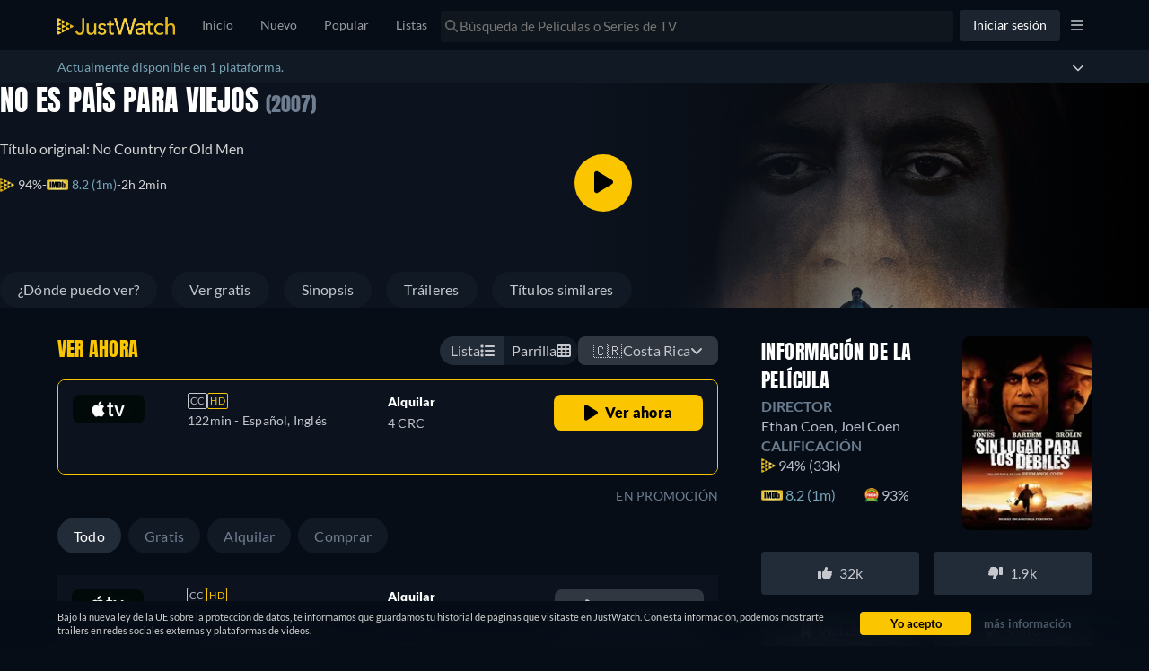

--- FILE ---
content_type: text/javascript
request_url: https://www.justwatch.com/appassets/js/1768408317165_consent-banner.2abfe8ac.js
body_size: 4923
content:
(window.webpackJsonp=window.webpackJsonp||[]).push([["consent-banner"],{"02fc":function(e,t,n){(t=n("24fb")(!1)).push([e.i,".base-modal{display:flex;flex-direction:column}.base-modal .base-modal__header{padding:24px}.base-modal .base-modal-toolbar{display:flex;justify-content:space-between;align-items:center;--min-height:86px;--border-width:0!important}.base-modal .base-modal-toolbar .base-modal-title{font-size:20px;font-weight:500;letter-spacing:.0125em;padding:0 20px}.base-modal section{height:100%;overflow:auto}.base-modal__header__subtitle{font-size:14px;color:var(--ion-color-secondary-tint)}.base-modal__header__button:enabled span,.base-modal__header__icons:enabled span{color:#78a6b8}",""]),e.exports=t},"0472":function(e,t,n){var o=n("02fc");o.__esModule&&(o=o.default),"string"==typeof o&&(o=[[e.i,o,""]]),o.locals&&(e.exports=o.locals);(0,n("499e").default)("3a6cd245",o,!0,{sourceMap:!1,shadowMode:!1})},"0e4d":function(e,t,n){"use strict";n.r(t);var o=n("2b0e"),s=n("a002"),a=n.n(s),i=(n("f79f"),n("af25")),c=n("299e"),l=n("6041"),r=n("f65f"),d=n("12b2"),_=n("6582"),u=n("9c11"),p=Object(o.defineComponent)({__name:"ConsentBanner",setup(e){const{consents:t,strictlyAllConsentsGranted:n,saveConsents:s,saveSettings:p}=Object(u.r)(),f=Object(o.ref)(!1);Object(o.onMounted)(async()=>{var e;await(null===(e=o.default.$jw.ready)||void 0===e?void 0:e.waitFor(_.ReadyType.USER_SETTINGS_LOADED)),f.value=!0,v()});const b=Object(o.computed)(()=>!!f.value&&!Object(d.hasAnyConsentsGiven)(t.value));function m(){r.TrackingHelper.trackEvent("consent",{action:"notification_clicked",nonInteraction:!0})}Object(o.watch)(b,e=>{e&&r.TrackingHelper.trackEvent("consent",{action:"notification_seen",nonInteraction:!0})},{immediate:!0}),Object(o.watch)(()=>n.value,e=>{var t;e&&(null===(t=o.default.$jw.ready)||void 0===t||t.setReady(_.ReadyType.CONSENT_PARTNERS_ANSWERED))},{immediate:!0});async function v(){if(await a.a.getItem("HAS_SHOWN_NEW_CONSENTS"))return await p({jw_consents:Object(d.fillConsents)(t.value,!1)}),await a.a.removeItem("HAS_SHOWN_NEW_CONSENTS"),void await r.TrackingHelper.trackEvent("consent",{action:"ignored_new_dialogue",nonInteraction:!0});const e=Object.values(t.value).some(e=>null===e);Object(d.hasAnyConsentsGiven)(t.value)&&!e&&await a.a.setItem("HAS_SHOWN_NEW_CONSENTS","true")}return{__sfc:!0,consents:t,strictlyAllConsentsGranted:n,saveConsents:s,saveSettings:p,userSettingsLoaded:f,isShown:b,trackNotificationClicked:m,showMoreInfos:function(){l.a.openModal(i.default),m()},HAS_SHOWN_NEW_CONSENTS:"HAS_SHOWN_NEW_CONSENTS",updateNewConsents:v,accept:function(){const e=Object(d.fillConsents)(t.value,!0);Object(d.hasAnyConsentsGiven)(e)?p({jw_consents:e}):s(e),m()},BasicButton:c.default}}}),f=(n("e19c"),n("2877")),b=Object(f.a)(p,(function(){var e=this,t=e._self._c,n=e._self._setupProxy;return n.isShown?t("div",{staticClass:"consent-banner container-max-width container-fluid"},[t("div",{staticClass:"consent-banner__text"},[e._v(" "+e._s(e.$t("WEBAPP_GDPR"))+" ")]),t("div",{staticClass:"consent-banner__actions"},[t(n.BasicButton,{attrs:{color:"primary",size:"small"},on:{click:function(e){return n.accept()}}},[t("span",{staticStyle:{padding:"0 20px"}},[e._v(e._s(e.$t("WEBAPP_PRIVACY_AGREE")))])]),t(n.BasicButton,{attrs:{filled:!1,size:"small"},on:{click:function(e){return n.showMoreInfos()}}},[e._v(" "+e._s(e.$t("WEBAPP_PRIVACY_MORE_INFO"))+" ")])],1)]):e._e()}),[],!1,null,null,null);t.default=b.exports},3865:function(e,t,n){var o=n("ab8b");o.__esModule&&(o=o.default),"string"==typeof o&&(o=[[e.i,o,""]]),o.locals&&(e.exports=o.locals);(0,n("499e").default)("407d479c",o,!0,{sourceMap:!1,shadowMode:!1})},"492e":function(e,t,n){"use strict";n("0472")},"59cb":function(e,t,n){(t=n("24fb")(!1)).push([e.i,'.consent-modal__footer[data-v-7075cf85]{padding:20px 15px}.consent-modal__footer>div[data-v-7075cf85]{display:flex;justify-content:flex-end}.consent-modal h3[data-v-7075cf85]{text-align:center}.consent-switch[data-v-7075cf85]{position:relative;display:inline-block;width:50px;height:24px}.consent-switch input[data-v-7075cf85]{display:none}.consent-switch .consent-slider[data-v-7075cf85]{position:absolute;cursor:pointer;top:0;left:0;right:0;bottom:0;background-color:#1c252f;transition:.5s;border-radius:25px}.consent-switch .consent-slider[data-v-7075cf85]:before{position:absolute;content:"";height:16px;width:16px;bottom:4px;background-color:#fff;transition:.5s;border-radius:50%}[dir=ltr] .consent-switch .consent-slider[data-v-7075cf85]:before{left:4px}[dir=rtl] .consent-switch .consent-slider[data-v-7075cf85]:before{right:4px}.consent-switch input:checked+.consent-slider[data-v-7075cf85]{background-color:var(--ion-color-primary)}.consent-switch input:focus+.consent-slider[data-v-7075cf85]{box-shadow:0 0 1px var(--ion-color-primary)}[dir=ltr] .consent-switch input:checked+.consent-slider[data-v-7075cf85]:before{transform:translate(26px)}[dir=rtl] .consent-switch input:checked+.consent-slider[data-v-7075cf85]:before{transform:translate(-26px)}',""]),e.exports=t},6042:function(e,t,n){"use strict";var o=n("2b0e"),s=n("299e"),a=n("11ca"),i=n("92b0"),c=Object(o.defineComponent)({__name:"BaseModal",props:{title:null,subTitle:null,closable:{type:Boolean,default:!0},position:{default:"default"},hasHeader:{type:Boolean,default:!0},hasDoneButton:{type:Boolean},disableDoneButton:{type:Boolean},onWillDismiss:{type:Function,default:()=>Promise.resolve()}},emits:["closed","dismiss"],setup(e,{emit:t}){const n=e,c=Object(o.computed)(()=>["base-modal",{"base-modal-bottom":"bottom"===n.position}]);return Object(o.onMounted)(async()=>{await n.onWillDismiss(),t("closed")}),{__sfc:!0,props:n,classes:c,emit:t,close:function(){t("dismiss"),t("closed")},BasicButton:s.default,faTimes:a.eb,jwCheckIcon:i.a}}}),l=(n("492e"),n("2877")),r=Object(l.a)(c,(function(){var e=this,t=e._self._c,n=e._self._setupProxy;return t("div",{class:n.classes},[e.hasHeader?t("header",{staticClass:"base-modal__header"},[t("div",{staticClass:"base-modal-toolbar"},[e.title||e.subTitle?t("div",{staticClass:"base-modal__header__title base-modal-title"},[t("div",{staticStyle:{"white-space":"nowrap","text-overflow":"ellipsis",overflow:"hidden"}},[e._v(" "+e._s(e.title)+" ")]),e.subTitle?t("div",{staticClass:"base-modal__header__subtitle"},[e._v(" "+e._s(e.subTitle)+" ")]):e._e()]):e._e(),e.closable?t("div",{staticClass:"base-modal__header__icons"},[t("button",{on:{click:n.close}},[t("FontAwesomeIcon",{attrs:{slot:"icon-only",icon:n.faTimes},slot:"icon-only"})],1)]):e._e(),e.hasDoneButton?t(n.BasicButton,{staticClass:"base-modal__header__button",attrs:{slot:"end",disabled:e.disableDoneButton,filled:!1},on:{click:n.close},slot:"end"},[t("FontAwesomeIcon",{attrs:{icon:n.jwCheckIcon}}),e._v("  "+e._s(e.$tc("WEBAPP_DONE"))+" ")],1):e._e()],1)]):e._e(),t("section",{staticClass:"base-modal__body"},[e._t("default")],2),e.$slots.footer?t("footer",{},[e._t("footer")],2):e._e()])}),[],!1,null,null,null);t.a=r.exports},"721e":function(e,t,n){(t=n("24fb")(!1)).push([e.i,"@media(min-width:480px){.lists-for-signed-in-users-modal .modal-wrapper{width:578px;height:480px;border-radius:16px}}.lists-for-signed-in-users-modal .modal-wrapper ion-content{--overflow:hidden}.lists-for-signed-in-users-modal__wrapper{display:flex;flex-direction:column;justify-content:center;align-items:center;text-align:center;height:100%;padding:0 64px 48px}@media(max-width:480px){.lists-for-signed-in-users-modal__wrapper{justify-content:normal;padding:0 16px 24px}}.lists-for-signed-in-users-modal__wrapper .modal-header-icon{display:flex;justify-content:center;align-items:center;justify-self:end;margin:0;min-height:64px;height:64px;min-width:64px;width:64px;padding-left:0;padding-right:0;font-size:32px;background-color:rgba(37,41,46,.7);color:#fff;border-radius:50%}.lists-for-signed-in-users-modal__wrapper .modal-content{height:100%}.lists-for-signed-in-users-modal__wrapper .modal-content__header{margin-bottom:24px}.lists-for-signed-in-users-modal__wrapper .modal-footer{width:100%;margin-top:32px}@media(max-width:480px){.lists-for-signed-in-users-modal__wrapper .modal-footer{display:flex;flex-direction:column}}.lists-for-signed-in-users-modal__wrapper .modal-footer__item{margin:0 8px}@media(max-width:480px){.lists-for-signed-in-users-modal__wrapper .modal-footer__item{margin:8px 0}}.lists-for-signed-in-users-modal__wrapper .modal-footer__item.basic-button{padding:12px 60px}@media(max-width:480px){.lists-for-signed-in-users-modal__wrapper .modal-footer__item.basic-button{padding:10px 50px}}",""]),e.exports=t},"886a":function(e,t,n){var o=n("721e");o.__esModule&&(o=o.default),"string"==typeof o&&(o=[[e.i,o,""]]),o.locals&&(e.exports=o.locals);(0,n("499e").default)("4e8e3ef9",o,!0,{sourceMap:!1,shadowMode:!1})},9002:function(e,t,n){"use strict";n("c09c")},9291:function(e,t,n){"use strict";n("f82b")},"92b0":function(e,t,n){"use strict";n.d(t,"a",(function(){return o})),n.d(t,"b",(function(){return s}));const o={prefix:"fas",iconName:"jw-check-icon",icon:[512,512,[],"e001","m84.13438,223.22084l80.55344,101.52719l306.28647,-295.20374c22.42605,-21.20181 52.68433,6.49166 34.4073,31.18971l-305.30115,407.94665c-22.80379,25.82752 -50.9279,26.29884 -72.13266,-3.65322l-122.44958,-183.92576c-23.13121,-42.56132 49.00758,-93.28321 78.63618,-57.88082z"]},s={prefix:"fas",iconName:"jw-crown-icon",icon:[512,512,[],"e001","M59.541 120.267l93.856 82.583L230.97 56.853c4.744-5.83 11.237-16.399 25.447-16.399 14.21 0 23.084 10.467 27.7 16.4l71.296 145.972 96.89-83.767a24.666 24.666 0 0140.527 22.2l-36.894 254.488a.856.856 0 01-.847.734H57.148a.856.856 0 01-.847-.731L18.84 142.418a24.666 24.666 0 0140.7-22.15zm-.719 300.88h393.683c.27 0 .49.22.49.49v24.177c0 13.623-11.044 24.666-24.667 24.666H82.999c-13.623 0-24.666-11.043-24.666-24.666v-24.177c0-.27.219-.49.49-.49z"]}},ab8b:function(e,t,n){(t=n("24fb")(!1)).push([e.i,".consent-banner{position:fixed;display:flex;width:100%;font-size:11px;align-items:center;justify-content:center;padding-top:4px;padding-bottom:4px;z-index:9999;bottom:0;background-color:rgba(6,13,23,.8);background:linear-gradient(180deg,#060d17,rgba(6,13,23,.85));-webkit-backdrop-filter:blur(20px);backdrop-filter:blur(20px)}@media(max-width:1050px){.consent-banner{padding-left:15px;padding-right:15px}}@media(max-width:768px){.consent-banner{padding-top:6px;padding-bottom:2px;flex-direction:column}}@media(max-width:992px){.consent-banner__text{padding:0 10px}}.consent-banner__actions{padding:8px 10px;display:flex}",""]),e.exports=t},af25:function(e,t,n){"use strict";n.r(t);var o=n("2b0e"),s=n("6042"),a=n("f058"),i=n("9c11"),c=n("12b2"),l=n("28b2"),r=n("6041"),d=n("f65f"),_=n("2372"),u=n("299e"),p=n("11ca"),f=Object(o.defineComponent)({__name:"ConsentModal",setup(e){const{consents:t,saveConsents:n,saveSettings:f}=Object(i.r)(),{webLocale:b}=Object(i.f)(),{tc:m}=Object(a.b)(),v=Object(o.ref)(1),h=Object(o.ref)(1),g=Object(o.ref)(2),x=Object(o.ref)({cookies:!1,partners:!1}),S=Object(o.ref)({}),T={G:m("WEBAPP_PRIVACY_SETTINGS_PARTNERS_G"),FB:m("WEBAPP_PRIVACY_SETTINGS_PARTNERS_FB"),TW:m("WEBAPP_PRIVACY_SETTINGS_PARTNERS_TW"),TT:m("WEBAPP_PRIVACY_SETTINGS_PARTNERS_TT"),AO:m("WEBAPP_PRIVACY_SETTINGS_PARTNERS_AO"),SC:m("WEBAPP_PRIVACY_SETTINGS_PARTNERS_SC")},w=Object(o.computed)(()=>{const{emails:e,terms_and_conditions:t,...n}=_.CONSENT_PARTNERS;return n});Object(o.onMounted)(async()=>{d.TrackingHelper.trackEvent("consent",{action:"center_seen",nonInteraction:!0}),E()});const C=Object(o.computed)(()=>{const e=b.value+"/privacy-policy";return m("WEBAPP_PRIVACY_INTRO").replace(new RegExp("STATIC_PRIVACY_POLICY","g"),`<a href="${e}" target="_blank" rel="noopener">${m("WEBAPP_STATIC_PRIVACY_POLICY")}</a>`)});function E(){S.value=Object(c.fillConsents)(t.value,!0)}return{__sfc:!0,consents:t,saveConsents:n,saveSettings:f,webLocale:b,tc:m,page:v,pageMin:h,pageMax:g,expandedSection:x,consentsToEdit:S,privacySettingPartnerTranslatable:T,consentPartners:w,translatedPrivacyIntro:C,resetConsentsToEdit:E,gotoPage:function(e){v.value=Math.min(Math.max(e,h.value),g.value);const t=1===v.value?"back":"more_options";d.TrackingHelper.trackEvent("consent",{action:"button_clicked",label:t,nonInteraction:!0})},accept:function(){const e=Object(c.fillConsents)(t.value,!0);Object(c.hasAnyConsentsGiven)(e)?f({jw_consents:S.value}):n(S.value),r.a.close()},toggleSection:function(e){x.value[e]=!x.value[e],"cookies"===e&&Object(l.b)(x.value[e]);const t=x.value[e]?"section_opened":"section_closed";d.TrackingHelper.trackEvent("consent",{action:t,label:e,nonInteraction:!0})},switchConsent:function(e){S.value[e]=!S.value[e];const t=S.value[e]?"granted":"withdrawn";d.TrackingHelper.trackEvent("consent",{action:t,label:e,nonInteraction:!0})},BaseModal:s.a,BasicButton:u.default,faChevronDown:p.n,faChevronUp:p.q}}}),b=(n("9002"),n("2877")),m=Object(b.a)(f,(function(){var e=this,t=e._self._c,n=e._self._setupProxy;return t(n.BaseModal,{staticClass:"consent-modal",attrs:{title:e.$tc("WEBAPP_PRIVACY_CONSENT_TITLE"),closable:!0},on:{dismiss:function(t){return e.$emit("dismiss")}},scopedSlots:e._u([{key:"footer",fn:function(){return[t("div",{staticClass:"consent-modal__footer"},[1===n.page?t("div",[t(n.BasicButton,{attrs:{color:"primary",size:"small"},on:{click:n.accept}},[t("span",{staticStyle:{padding:"0 20px"}},[e._v(e._s(e.$tc("WEBAPP_PRIVACY_AGREE")))])]),t(n.BasicButton,{attrs:{filled:!1,size:"small"},on:{click:()=>n.gotoPage(2)}},[e._v(" "+e._s(e.$tc("WEBAPP_PRIVACY_EDIT_SETTINGS"))+" ")])],1):e._e(),2===n.page?t("div",[t(n.BasicButton,{attrs:{color:"primary",size:"small"},on:{click:n.accept}},[t("span",{staticStyle:{padding:"0 20px"}},[e._v(e._s(e.$tc("WEBAPP_PRIVACY_AGREE")))])]),t(n.BasicButton,{attrs:{filled:!1,size:"small"},on:{click:()=>n.gotoPage(1)}},[e._v(" "+e._s(e.$tc("WEBAPP_BACK"))+" ")])],1):e._e()])]},proxy:!0}])},[1===n.page?t("div",{staticClass:"ion-padding ion-margin-bottom ion-text-left"},[t("div",{domProps:{innerHTML:e._s(n.translatedPrivacyIntro)}})]):e._e(),2===n.page?t("div",{staticClass:"ion-padding ion-margin-bottom ion-text-left"},[t("h3",[e._v(e._s(e.$tc("WEBAPP_PRIVACY_CONSENT_MANAGEMENT_TITLE")))]),t("p",[e._v(e._s(e.$tc("WEBAPP_PRIVACY_CONSENT_MANAGEMENT_TEXT")))]),t("hr"),t("h3",[e._v(e._s(e.$tc("WEBAPP_PRIVACY_SETTINGS_COOKIES_TITLE")))]),t("p",[e._v(e._s(e.$tc("WEBAPP_PRIVACY_SETTINGS_COOKIES_TEXT")))]),t("a",{on:{click:function(e){return e.preventDefault(),n.toggleSection("cookies")}}},[e._v(" "+e._s(e.$tc("WEBAPP_PRIVACY_EDIT_SETTINGS"))+" "),t("FontAwesomeIcon",{attrs:{icon:n.expandedSection.cookies?n.faChevronUp:n.faChevronDown}})],1),n.expandedSection.cookies?t("p",{staticStyle:{"padding-inline-start":"30px"}},[e._v(" "+e._s(e.$tc("WEBAPP_PRIVACY_SETTINGS_COOKIES_DESC"))+" ")]):e._e(),t("h3",[e._v(e._s(e.$tc("WEBAPP_PRIVACY_SETTINGS_PARTNERS_TITLE")))]),t("p",[e._v(e._s(e.$tc("WEBAPP_PRIVACY_SETTINGS_PARTNERS_TEXT")))]),t("a",{on:{click:function(e){return e.preventDefault(),n.toggleSection("partners")}}},[e._v(" "+e._s(e.$tc("WEBAPP_PRIVACY_EDIT_SETTINGS"))+" "),t("FontAwesomeIcon",{attrs:{icon:n.expandedSection.partners?n.faChevronUp:n.faChevronDown}})],1),n.expandedSection.partners?t("div",{staticStyle:{"padding-inline-start":"30px"}},[t("br"),t("p",[e._v(e._s(e.$tc("WEBAPP_PRIVACY_SETTINGS_PARTNERS_DESC")))]),t("br"),e._l(n.consentPartners,(function(o,s){return t("div",{key:s},[t("strong",{staticClass:"display: block;"},[e._v(e._s(o.name))]),t("div",{staticClass:"row"},[t("div",{staticClass:"col-sm-10"},[t("p",[e._v(e._s(n.privacySettingPartnerTranslatable[o.short]))])]),t("div",{staticClass:"col-sm-2"},[t("label",{staticClass:"consent-switch"},[t("input",{attrs:{type:"checkbox"},domProps:{checked:n.consentsToEdit[s]},on:{click:function(e){return n.switchConsent(s)}}}),t("span",{staticClass:"consent-slider"})])])])])}))],2):e._e()]):e._e()])}),[],!1,null,"7075cf85",null);t.default=m.exports},bd9e:function(e,t,n){"use strict";n("886a")},beb8:function(e,t,n){"use strict";var o=n("2b0e"),s=n("f81c"),a=n("299e"),i=n("11ca"),c=n("92b0"),l=Object(o.defineComponent)({__name:"BaseModal",props:{title:null,subTitle:null,closable:{type:Boolean,default:!0},hasHeader:{type:Boolean,default:!0},hasDoneButton:{type:Boolean},disableDoneButton:{type:Boolean}},emits:["closed"],setup(e,{emit:t}){const n=Object(o.ref)(null);return Object(o.onMounted)(async()=>{n.value=await Object(s.getCtr)();const e=await n.value.getTop();await(null==e?void 0:e.onWillDismiss()),t("closed")}),{__sfc:!0,emit:t,mCtr:n,close:function(){var e;null===(e=n.value)||void 0===e||e.dismiss().catch(()=>{}),t("closed")},BasicButton:a.default,faTimes:i.eb,jwCheckIcon:c.a}}}),r=(n("9291"),n("2877")),d=Object(r.a)(l,(function(){var e=this,t=e._self._c,n=e._self._setupProxy;return t("div",{staticClass:"ion-page base-modal"},[e.hasHeader?t("ion-header",{staticClass:"base-modal__header"},[t("ion-toolbar",{attrs:{mode:"md"}},[e.title||e.subTitle?t("ion-title",{staticClass:"base-modal__header__title"},[t("div",{staticStyle:{"white-space":"nowrap","text-overflow":"ellipsis",overflow:"hidden"}},[e._v(" "+e._s(e.title)+" ")]),e.subTitle?t("div",{staticClass:"base-modal__header__subtitle"},[e._v(" "+e._s(e.subTitle)+" ")]):e._e()]):e._e(),e.closable?t("ion-buttons",{staticClass:"base-modal__header__icons",attrs:{slot:"end"},slot:"end"},[t("ion-button",{on:{click:n.close}},[t("FontAwesomeIcon",{attrs:{slot:"icon-only",icon:n.faTimes},slot:"icon-only"})],1)],1):e._e(),e.hasDoneButton?t(n.BasicButton,{staticClass:"base-modal__header__button",attrs:{slot:"end",disabled:e.disableDoneButton,filled:!1},on:{click:n.close},slot:"end"},[t("FontAwesomeIcon",{attrs:{icon:n.jwCheckIcon}}),e._v("  "+e._s(e.$t("WEBAPP_DONE"))+" ")],1):e._e()],1)],1):e._e(),t("ion-content",[e._t("default")],2),e.$slots.footer?t("ion-footer",{},[e._t("footer")],2):e._e()],1)}),[],!1,null,null,null);t.a=d.exports},c09c:function(e,t,n){var o=n("59cb");o.__esModule&&(o=o.default),"string"==typeof o&&(o=[[e.i,o,""]]),o.locals&&(e.exports=o.locals);(0,n("499e").default)("201e4068",o,!0,{sourceMap:!1,shadowMode:!1})},d575:function(e,t,n){"use strict";n.r(t);var o=n("2b0e"),s=n("9c11"),a=n("1f0a0"),i=n("4bcb"),c=n("3654"),l=n("eaa8"),r=n("f81c"),d=n("f058"),_=Object(o.defineComponent)({__name:"ListsForSignedInUsersOnboarding",setup(e){const{isLoggedIn:t,lastTimeListsOnboardingWasShownTS:n,setLastTimeListOnboardingWasShownTS:_}=Object(s.r)(),{t:u}=Object(d.b)(),p=Object(o.ref)(!0),f=Object(o.computed)(()=>p.value||!0);return Object(o.watch)(f,()=>{f.value||Object(i.h)(new Date(n.value))||(r.ModalHelper.openModal(l.a,{closable:!0,body:u("WEBAPP_LISTSFORUSERSWITHACCOUNTSBODY"),header:u("WEBAPP_LISTSFORUSERSWITHACCOUNTSHEADER")},{cssClass:"lists-for-signed-in-users-modal",id:"lists-for-signed-in-users-modal"}),_((new Date).getTime()))}),Object(o.watch)(t,async e=>{if(!0===e){const{loading:e,knowsAboutTitleLists:t}=Object(a.a)();await Object(c.until)(e).toBe(!1),p.value=t.value}}),{__sfc:!0,isLoggedIn:t,lastTimeListsOnboardingWasShownTS:n,setLastTimeListOnboardingWasShownTS:_,t:u,_knowsAboutTitleLists:p,isWatchlistEmpty:f}}}),u=n("2877"),p=Object(u.a)(_,(function(){var e=this._self._c;this._self._setupProxy;return e("div")}),[],!1,null,null,null);t.default=p.exports},e19c:function(e,t,n){"use strict";n("3865")},eaa8:function(e,t,n){"use strict";var o=n("2b0e"),s=n("299e"),a=n("beb8"),i=n("f81c"),c=n("6041"),l=n("9540"),r=n("5aad"),d=n("f65f"),_=n("9c11"),u=n("11ca"),p=Object(o.defineComponent)({__name:"ListsForSignedInUsersModal",props:{header:null,body:null},setup(e){const{setOpen:t}=Object(_.i)();return{__sfc:!0,setOpen:t,openAccountModal:function(e){i.ModalHelper.close().then(()=>t(!1)),c.a.openModal(l.b,{closable:!0,startScreen:e},{cssClass:"account-modal"}).then(()=>t(!0)),d.TrackingHelper.trackEvent("user_account",{action:e===r.a.SIGN_IN?"account_sign_in_clicked":"account_create_clicked",property:"WatchlistSignupModal"})},BasicButton:s.default,BaseModal:a.a,AccountModes:r.a,faBookmark:u.g}}}),f=(n("bd9e"),n("2877")),b=Object(f.a)(p,(function(){var e=this,t=e._self._c,n=e._self._setupProxy;return t(n.BaseModal,{staticClass:"modal--centered",attrs:{closable:!0}},[t("div",{staticClass:"lists-for-signed-in-users-modal__wrapper"},[t("div",{staticClass:"modal-header-icon"},[t("FontAwesomeIcon",{attrs:{icon:n.faBookmark}})],1),t("div",{staticClass:"modal-content"},[t("h2",{staticClass:"modal-content__header"},[e._v(e._s(e.header))]),t("span",{staticClass:"modal-content__body"},[e._v(e._s(e.body))])]),t("div",{staticClass:"modal-footer"},[t(n.BasicButton,{staticClass:"modal-footer__item",attrs:{color:"dark"},on:{click:function(e){return n.openAccountModal(n.AccountModes.SIGN_UP)}}},[e._v(" "+e._s(e.$t("WEBAPP_SIGN_UP"))+" ")]),t(n.BasicButton,{staticClass:"modal-footer__item",attrs:{color:"primary"},on:{click:function(e){return n.openAccountModal(n.AccountModes.SIGN_IN)}}},[e._v(" "+e._s(e.$t("WEBAPP_LOGINS_SIGNIN"))+" ")])],1)])])}),[],!1,null,null,null);t.a=b.exports},f82b:function(e,t,n){var o=n("fc40");o.__esModule&&(o=o.default),"string"==typeof o&&(o=[[e.i,o,""]]),o.locals&&(e.exports=o.locals);(0,n("499e").default)("400c27de",o,!0,{sourceMap:!1,shadowMode:!1})},fc40:function(e,t,n){(t=n("24fb")(!1)).push([e.i,".base-modal ion-toolbar{--min-height:86px;--border-width:0!important}.base-modal__header__subtitle{font-size:14px;color:var(--ion-color-secondary-tint)}.base-modal__header__button,.base-modal__header__icons{margin-inline-end:15px}.base-modal__header__button:enabled span,.base-modal__header__icons:enabled span{color:#78a6b8}",""]),e.exports=t}}]);
//# sourceMappingURL=1768408317165_consent-banner.2abfe8ac.js.map

--- FILE ---
content_type: text/javascript
request_url: https://www.justwatch.com/appassets/js/1768408317165_chunk-1788fc9c.e1fcb088.js
body_size: 33220
content:
(window.webpackJsonp=window.webpackJsonp||[]).push([["chunk-1788fc9c","impression-pixel","chunk-135ddf2b"],{"0838":function(e,t,o){(t=o("24fb")(!1)).push([e.i,'.campaign-info[data-v-96871630]{display:grid}.campaign-info[data-v-96871630] .jw-scoring-listing__rating{color:#b9bdcc;font-weight:600;display:flex;margin-inline-start:var(--jw-spacing-1);gap:var(--jw-spacing-1)}.campaign-info[data-v-96871630] .jw-scoring-listing__rating:before{margin:0 var(--jw-spacing-1);content:" | "}.campaign-info__disclaimer[data-v-96871630]{font-size:12px;padding-block-start:var(--jw-spacing-1)}.campaign-info__promotionalText[data-v-96871630]{font-size:14px;font-weight:400}.campaign-info__description[data-v-96871630]{display:flex;align-items:baseline}.campaign-info__title[data-v-96871630]{font-weight:700;font-size:25px;white-space:pre-line}.campaign-info__title--regular[data-v-96871630]{font-size:25px}.campaign-info__title--medium[data-v-96871630]{font-size:18px}.campaign-info__title--small[data-v-96871630]{font-size:16px}@container sponsoredRecommendation (min-width: 450px){.campaign-info__title[data-v-96871630]{max-width:80%}}.campaign-info__button[data-v-96871630]{all:unset;color:var(--jw-shade-white)}',""]),e.exports=t},"0a24":function(e,t,o){"use strict";var a=o("2b0e"),i=o("5216"),n=o("299e"),l=o("80c8"),r=o("51c1"),s=o("f65f"),d=o("f058"),c=o("9c11"),u=o("f81c"),p=o("f382"),v=o("eb87"),m=o("3654"),f=o("bb09"),b=o("c091"),h=o("7b10"),g=Object(a.defineComponent)({__name:"WatchNowButton",props:{titleObjectId:null,titleObjectType:null,title:{default:void 0},watchNowOffer:{default:()=>({})},titleSeasonNumber:{default:void 0},lazy:{type:Boolean,default:!0},size:{default:"default"},rounded:{type:Boolean,default:!0},color:{default:"secondary"},inQuickActions:{type:Boolean,default:!1},hideIcon:{type:Boolean,default:!1},overwriteClickTracking:{type:Boolean,default:!1},useClassicUrl:{type:Boolean,default:!1},isSponsoredRecommendation:{type:Boolean,default:!1},sponsoredRecommendationType:{default:"REGULAR"},additionalContexts:{default:()=>[]},isClickoutAnchor:{type:Boolean}},emits:["watchNowClicked"],setup(e,{emit:t}){const g=e,{country:_}=Object(c.f)(),{xServeTrack:w}=Object(c.a)(),x=Object(a.inject)("watchNowClickoutType",void 0),{clickoutType:C,placement:y}=Object(v.c)("watch_now"),O=Object(a.ref)(null);s.TrackingHelper.getDomainSessionId().then(e=>O.value=e);const k=Object(a.computed)(()=>{var e;return new r.L(g.titleObjectId,g.titleObjectType,g.titleSeasonNumber,void 0,void 0,void 0,null===(e=g.title)||void 0===e?void 0:e.id)}),T=Object(a.computed)(()=>{var e;return["plexplayer","justwatchtv","ottstudioplayer"].includes((null===(e=g.watchNowOffer)||void 0===e?void 0:e.package.technicalName)||"")}),S=Object(a.computed)(()=>g.isClickoutAnchor&&!T.value),{onIntersection:I}=Object(p.b)({additionalContexts:()=>[...(g.additionalContexts||[]).filter(e=>"TitleContextGraphql"!==e.__name),k.value]}),j=Object(a.computed)(()=>{var e,t,o,a,i,n;const r=new l.b(g.watchNowOffer).setTitleSourceId(null!==(e=null===(t=g.title)||void 0===t?void 0:t.id)&&void 0!==e?e:null).skipRedirect(!!g.useClassicUrl).addContexts(g.additionalContexts).addContexts(k).set("uct_country",_.value).set("sid",O.value).set("uct_tryout",1).updateContext("ClickoutContextGraphql","clickoutType",null!==(o=Object(m.toValue)(x))&&void 0!==o?o:C).updateContext("ClickoutContextGraphql","placement",y).updateContext("TitleContextGraphql","jwRawEntityId",null===(a=g.title)||void 0===a?void 0:a.id).setCanary(w.value);return[9,119].includes(null!==(i=null===(n=g.watchNowOffer)||void 0===n||null===(n=n.package)||void 0===n?void 0:n.packageId)&&void 0!==i?i:0)?r.set("r",r.get("r").replace("app.primevideo.com","www.primevideo.com")):r}),P=Object(a.computed)(()=>{var e,t;return null!==(e=null===(t=g.watchNowOffer)||void 0===t||null===(t=t.package)||void 0===t?void 0:t.shortName)&&void 0!==e?e:void 0}),{tc:A}=Object(d.b)(),E=Object(a.computed)(()=>"CINEMATIC"===g.sponsoredRecommendationType&&g.isSponsoredRecommendation?A("WEBAPP_BUY_YOUR_TICKETS"):A("WEBAPP_SEENLIST_WATCHNOW")),R={plexplayer:()=>o.e("chunk-7255f88e").then(o.bind(null,"eb4a")),justwatchtv:()=>o.e("chunk-3e6d9158").then(o.bind(null,"87f2")),ottstudioplayer:()=>o.e("chunk-5d7b72b0").then(o.bind(null,"49a3"))},N=Object(a.computed)(()=>({callback:L,...p.a}));function L(e){g.watchNowOffer&&I(j.value,e)}const{openRentalModal:M}=Object(h.a)();return{__sfc:!0,props:g,emits:t,country:_,xServeTrack:w,watchNowClickoutType:x,clickoutType:C,placement:y,domainSessionId:O,titleContext:k,isModal:T,_isClickoutAnchor:S,onIntersection:I,clickoutUrl:j,providerShortName:P,tc:A,watchNowLabel:E,playerByTechnicalName:R,observeVisibilityOptions:N,onVisibilityChanged:L,openRentalModal:M,handleWatchNow:function(e){var o;if(t("watchNowClicked"),S.value||e.preventDefault(),!g.watchNowOffer)return;if(T.value){const e=Object(b.c)(g.watchNowOffer);Object(l.h)(j.value),e?M({offer:g.watchNowOffer,title:g.title,clickoutUrl:j.value,overrideRedirectUrl:!0}):u.ModalHelper.openModal(R[g.watchNowOffer.package.technicalName],{offer:g.watchNowOffer,title:g.title,additionalContexts:Object(l.c)(j.value)},{cssClass:"trailer-modal"},"",!0,[])}else S.value||Object(l.d)(j.value,!1);const a=[...null!==(o=g.additionalContexts)&&void 0!==o?o:[],k.value,j.value.contexts.ClickoutContextGraphql];g.overwriteClickTracking||s.TrackingHelper.trackEvent("userinteraction",{action:"watchnow_clicked",property:g.inQuickActions+""},a)},ProviderIcon:i.a,BasicButton:n.default,ClickoutAnchor:f.a}}}),_=(o("a01d"),o("2877")),w=Object(_.a)(g,(function(){var e=this,t=e._self._c,o=e._self._setupProxy;return e.watchNowOffer?t(o._isClickoutAnchor?o.ClickoutAnchor:"div",{directives:[{name:"observe-visibility",rawName:"v-observe-visibility",value:o.observeVisibilityOptions,expression:"observeVisibilityOptions"}],tag:"component",staticClass:"watch-now-button",class:{"watch-now-button--large":"large"===e.size,"watch-now-button--slim":"slim"===e.size},attrs:{href:o.clickoutUrl,rel:o._isClickoutAnchor?"nofollow noopener":void 0},on:{click:function(e){return e.stopPropagation(),o.handleWatchNow.apply(null,arguments)}}},[t(o.BasicButton,{attrs:{tag:o._isClickoutAnchor?"div":"button",blocked:!0,color:e.color,rounded:e.rounded}},[e._t("provider-icon",(function(){return[!e.hideIcon&&o.providerShortName?t(o.ProviderIcon,{staticClass:"me-1",attrs:{size:"small",lazy:e.lazy,providerShortName:o.providerShortName}}):e._e()]})),e._t("default",(function(){return[e._v(e._s(o.watchNowLabel))]}))],2)],1):e._e()}),[],!1,null,"1c805592",null);t.a=w.exports},"0d50":function(e,t,o){var a=o("c3c1");a.__esModule&&(a=a.default),"string"==typeof a&&(a=[[e.i,a,""]]),a.locals&&(e.exports=a.locals);(0,o("499e").default)("55f138bf",a,!0,{sourceMap:!1,shadowMode:!1})},"0e05":function(e,t,o){"use strict";var a=o("2b0e"),i=Object(a.defineComponent)({__name:"LazyClientShow",props:{hydrate:{default:"when-idle"},forceRenderOnServer:{type:Boolean}},setup(e){const t=Object(a.ref)(!1);return Object(a.onMounted)(()=>t.value=!0),{__sfc:!0,isMounted:t}}}),n=(o("fff5"),o("2877")),l=Object(n.a)(i,(function(){var e=this,t=e._self._c,o=e._self._setupProxy;return t("div",{staticClass:"full-height"},["when-visible"===e.hydrate&&(e.forceRenderOnServer||o.isMounted)?t("LazyHydrate",{attrs:{"when-visible":""}},[e._t("default")],2):e._e(),"when-idle"===e.hydrate&&(e.forceRenderOnServer||o.isMounted)?t("LazyHydrate",{attrs:{"when-idle":""}},[e._t("default")],2):e._e()],1)}),[],!1,null,"59275937",null);t.a=l.exports},1256:function(e,t,o){"use strict";o("33a9")},1441:function(e,t,o){"use strict";o.r(t);var a=o("2b0e"),i=o("f65f"),n=o("9c11"),l=o("088f"),r=o("11ca"),s=Object(a.defineComponent)({__name:"HiddenHorizontalScrollbar",props:{resetScrollOnChange:{type:Boolean,default:!1},allItemsLoaded:{type:Boolean,default:!0},emitOnScroll:{type:Boolean,default:!1},disabled:{type:Boolean,default:!1},fadedEdge:{type:Boolean,default:!1},hideNav:{type:Boolean,default:!1},scrollSnap:{type:Boolean},fillWidth:{type:Boolean},additionalContexts:{default:()=>[]}},emits:["onScrollRight","scrollbarClicked"],setup(e,{expose:t,emit:o}){const s=e,{activeRoute:d,lastRoute:c}=Object(n.k)(),{appDirection:u}=Object(n.h)(),p=Object(a.ref)(null),v=Object(a.ref)(!1),m=Object(a.ref)(0),f=Object(a.ref)(0),b=Object(a.ref)(!1),h=Object(a.ref)(0),g=Object(a.computed)(()=>!(0!==(null==m?void 0:m.value))),_=Object(a.computed)(()=>s.disabled||s.hideNav||!v.value),w=Object(a.computed)(()=>!(s.allItemsLoaded&&b.value||_.value)),x=Object(a.computed)(()=>!g.value&&!_.value),C=Object(a.computed)(()=>Object(n.k)().activeRoute.value);Object(a.watch)(C,()=>{var e,t,o;s.resetScrollOnChange&&"detail"===(null===(e=C.value)||void 0===e||null===(e=e.meta)||void 0===e?void 0:e.tab)&&(null===(t=c.value)||void 0===t?void 0:t.params.title)!==(null===(o=d.value)||void 0===o?void 0:o.params.title)&&T()}),Object(a.onMounted)(()=>{Object(a.nextTick)(()=>{P()})}),Object(a.onActivated)(()=>{var e;Math.abs(f.value)>0&&(null===(e=p.value)||void 0===e||e.scrollTo({top:0,left:f.value}),h.value=0)}),Object(a.onDeactivated)(()=>{Math.abs(m.value)>0&&(f.value=m.value)});const y=Object(a.computed)(()=>u.value===l.a.RTL);function O(e){return y.value?-e:e}function k(e){var t;null===(t=p.value)||void 0===t||t.scrollBy({top:0,left:O(e),behavior:"smooth"})}function T(){p.value&&(p.value.scrollTo({top:0,left:0,behavior:"auto"}),h.value=0)}function S(e){s.emitOnScroll?o("scrollbarClicked",e):i.TrackingHelper.trackEvent("userinteraction",{action:"horizontal_scroller_clicked",label:e},s.additionalContexts)}function I(e){for(const t of e)"childList"===t.type&&(v.value=j(p.value))}function j(e){return null!==e&&(null==e?void 0:e.scrollWidth)>(null==e?void 0:e.clientWidth)}function P(){v.value=j(p.value);new MutationObserver(I).observe(p.value,{childList:!0,subtree:!0})}return t({scroller:p}),{__sfc:!0,props:s,emits:o,activeRoute:d,lastRoute:c,appDirection:u,scroller:p,isScrollBarVisible:v,curScrollPos:m,savedScrollPos:f,isAtEnd:b,selectedItem:h,isAtStart:g,disableChevrons:_,showChevronEnd:w,showChevronStart:x,activeRouteName:C,isRTL:y,getScrollPosition:O,scrolled:function(){if(!p.value)return;m.value=p.value.scrollLeft;const e=p.value.scrollWidth-p.value.clientWidth,t=e>0?Math.round(Math.abs(p.value.scrollLeft)/e*100):100;t<100||0===p.value.scrollWidth&&0===p.value.clientWidth&&0===p.value.clientHeight&&s.allItemsLoaded?b.value=!1:b.value=!0,t>40&&o("onScrollRight"),b.value&&!s.allItemsLoaded&&(o("onScrollRight"),b.value=!1)},scrollToEnd:function(){var e;k(-((null===(e=p.value)||void 0===e?void 0:e.clientWidth)-90)),S("left")},scrollToStart:function(){var e;k((null===(e=p.value)||void 0===e?void 0:e.clientWidth)-90),S("right")},scrollBy:k,resetScrollPosition:T,trackScroll:S,handleMutations:I,isHorizontalScrollBarVisible:j,checkScrollable:P,faChevronLeft:r.o,faChevronRight:r.p}}}),d=(o("5d15"),o("2877")),c=Object(d.a)(s,(function(){var e=this,t=e._self._c,o=e._self._setupProxy;return t("div",{staticClass:"hidden-horizontal-scrollbar",class:{"hidden-horizontal-scrollbar--fill-width":e.fillWidth},on:{touchstart:function(e){e.stopPropagation()}}},[t("div",{ref:"scroller",staticClass:"hidden-horizontal-scrollbar__items",class:{"hidden-horizontal-scrollbar__items--faded-end":e.fadedEdge&&!o.isAtEnd,"hidden-horizontal-scrollbar__items--faded-start":e.fadedEdge&&0!==o.curScrollPos,"hidden-horizontal-scrollbar__items--faded":e.fadedEdge&&!o.isAtStart&&!o.isAtEnd,"snap-container":e.scrollSnap},on:{scroll:function(e){return o.scrolled()}}},[e._t("default")],2),o.showChevronStart?t("span",{staticClass:"hidden-horizontal-scrollbar__nav hidden-horizontal-scrollbar__nav--start",on:{click:function(e){return e.stopPropagation(),e.preventDefault(),o.scrollToEnd.apply(null,arguments)}}},[t("FontAwesomeIcon",{attrs:{icon:o.faChevronLeft}})],1):e._e(),o.showChevronEnd?t("span",{staticClass:"hidden-horizontal-scrollbar__nav hidden-horizontal-scrollbar__nav--end",on:{click:function(e){return e.stopPropagation(),e.preventDefault(),o.scrollToStart.apply(null,arguments)}}},[t("FontAwesomeIcon",{attrs:{icon:o.faChevronRight}})],1):e._e()])}),[],!1,null,null,null);t.default=c.exports},"17a6":function(e,t,o){"use strict";o.r(t),o.d(t,"preventNonSignedInAction",(function(){return m}));var a=o("eaa8"),i=o("f81c"),n=o("6041"),l=o("86f8"),r=o("0d7f"),s=o("9c11"),d=o("9540"),c=o("5aad");const{webLocale:u}=Object(s.f)(),{isPremium:p}=Object(s.r)(),v=!p.value&&Object(r.isProOnboardingExperimentEnabled)(u.value),m=(e,t)=>{const o=Object(l.a)();return!o.$store.getters["user/isLoggedIn"]&&(v?(n.a.openModal(d.b,{closable:!0,startScreen:c.a.REGISTRATION_OPTIONS},{cssClass:"account-modal"},"FreemiumSignUpModal",!1,t),!0):(e?n.a.openModal(d.b,{closable:!0,startScreen:c.a[e]},{cssClass:"account-modal"},"FreemiumSignUpModal",!1,t):i.ModalHelper.openModal(a.a,{closable:!0,header:o.$t("WEBAPP_YOUNOWNEEDANACCOUNTFORLISTSHEADER"),body:o.$t("WEBAPP_YOUNOWNEEDANACCOUNTFORLISTSBODY")},{cssClass:"lists-for-signed-in-users-modal"}),!0))}},"17b3":function(e,t,o){var a=o("85d6");a.__esModule&&(a=a.default),"string"==typeof a&&(a=[[e.i,a,""]]),a.locals&&(e.exports=a.locals);(0,o("499e").default)("ca77d746",a,!0,{sourceMap:!1,shadowMode:!1})},"1c3d":function(e,t,o){var a=o("8d7f");a.__esModule&&(a=a.default),"string"==typeof a&&(a=[[e.i,a,""]]),a.locals&&(e.exports=a.locals);(0,o("499e").default)("13defb1c",a,!0,{sourceMap:!1,shadowMode:!1})},"1e1b":function(e,t,o){(t=o("24fb")(!1)).push([e.i,".jw-poll-modal{flex-direction:column;pointer-events:none}.jw-poll-modal>.hydrated{display:none}.jw-poll-modal .base-modal{border-radius:6px;pointer-events:all}.jw-poll-modal .modal-wrapper{width:700px;height:101px;background:transparent;margin:auto 8px 20px}@media(max-width:768px){.jw-poll-modal .modal-wrapper{width:calc(100% - 16px)}}.jw-poll-modal .poll-modal{padding:12px 14px;width:100%;height:101px;background:#1c252f;border-radius:6px}.jw-poll-modal .poll-modal__title{font-size:13px;letter-spacing:.4px;line-height:22px;color:#fff;font-weight:400;padding-inline-end:12px;white-space:nowrap;overflow:hidden;text-overflow:ellipsis}.jw-poll-modal .poll-modal__header{display:flex;align-items:center}.jw-poll-modal .poll-modal__close{display:flex;align-items:center;font-size:20px;margin-inline-start:auto;cursor:pointer}.jw-poll-modal .poll-modal__check-icon{color:#fbc500;font-size:18px;margin-inline-end:8px}.jw-poll-modal .poll-modal__separator{width:356px;height:1px;background:#222930;border-radius:0;margin:12px 0 9px}.jw-poll-modal .poll-modal__body{display:flex;align-items:center}.jw-poll-modal .poll-modal__btns{display:flex;margin-inline-start:auto;align-items:center}.jw-poll-modal .poll-modal__btn{margin-bottom:0}.jw-poll-modal .poll-modal__btn a{cursor:pointer}.jw-poll-modal .poll-modal__btn svg{margin-inline-end:8px}.jw-poll-modal .poll-modal__like-btn{margin-inline-end:12px}",""]),e.exports=t},"1ed1":function(e,t,o){"use strict";var a=o("2b0e"),i=o("8c4f"),n=o("6815"),l=o("df7ce"),r=Object(a.defineComponent)({__name:"TitleDetailLink",props:{title:null,fullPath:null},emits:["clickOut","click"],setup(e,{emit:t}){const o=e,r=Object(n.c)(),s=Object(a.computed)(()=>/^(http|https|www)/i.test(o.fullPath));return{__sfc:!0,router:r,props:o,emit:t,isExternalLink:s,navigate:async function(e,o){e.preventDefault(),t("click"),await new Promise(e=>setTimeout(e,0)),r.push(o).catch(e=>{if(!Object(i.d)(e,i.a.duplicated)&&!Object(i.d)(e,i.a.cancelled))throw e})},onClick:function(e){t("click"),Object(l.a)(e,"TitleDetailLink")}}}}),s=(o("9e5e"),o("2877")),d=Object(s.a)(r,(function(){var e=this,t=e._self._c,o=e._self._setupProxy;return o.isExternalLink?t("a",{attrs:{href:e.fullPath,target:"_blank",rel:"nofollow noopener"},on:{click:function(t){return e.$emit("clickOut")}}},[e._t("default")],2):e.fullPath?t("a",{attrs:{href:e.fullPath},on:{click:function(t){return t.ctrlKey||t.shiftKey||t.altKey||t.metaKey?null:(t=>o.navigate(t,e.fullPath)).apply(null,arguments)}}},[e._t("default")],2):t("div",{staticClass:"poster-link",attrs:{role:"button",tabindex:"0"},on:{click:function(t){return t.preventDefault(),(()=>o.onClick(e.title)).apply(null,arguments)}}},[e._t("default")],2)}),[],!1,null,null,null);t.a=d.exports},"23b5":function(e,t,o){var a=o("d446");a.__esModule&&(a=a.default),"string"==typeof a&&(a=[[e.i,a,""]]),a.locals&&(e.exports=a.locals);(0,o("499e").default)("25e728fe",a,!0,{sourceMap:!1,shadowMode:!1})},"2c31":function(e,t,o){var a=o("b36c");a.__esModule&&(a=a.default),"string"==typeof a&&(a=[[e.i,a,""]]),a.locals&&(e.exports=a.locals);(0,o("499e").default)("b9973fc2",a,!0,{sourceMap:!1,shadowMode:!1})},"2e68":function(e,t,o){"use strict";o("fb03")},"2ec4":function(e,t,o){"use strict";o("6aee")},"33a9":function(e,t,o){var a=o("e5e3");a.__esModule&&(a=a.default),"string"==typeof a&&(a=[[e.i,a,""]]),a.locals&&(e.exports=a.locals);(0,o("499e").default)("6b8fafd5",a,!0,{sourceMap:!1,shadowMode:!1})},4338:function(e,t,o){(t=o("24fb")(!1)).push([e.i,".chip-button{white-space:nowrap;border:1px solid transparent;border-radius:4px;background-color:transparent;transition:background-color .1s linear;display:flex;align-items:center}.chip-button button{border:none;background:none}.chip-button.no-borders{border:0}.chip-button a,.chip-button button{display:block;font-weight:400;font-size:15px;padding:5px 10px;color:#b9bdcc;text-overflow:ellipsis;overflow:hidden;cursor:pointer}.chip-button.active{background-color:#434f5b;color:#fff}.chip-button.active a,.chip-button.active button{color:#fff}.chip-button:last-child{border-inline-end-width:1px;margin-inline-end:0}",""]),e.exports=t},"44c6":function(e,t,o){var a=o("c48f");a.__esModule&&(a=a.default),"string"==typeof a&&(a=[[e.i,a,""]]),a.locals&&(e.exports=a.locals);(0,o("499e").default)("237ee2f3",a,!0,{sourceMap:!1,shadowMode:!1})},4655:function(e,t,o){"use strict";o("17b3")},"4a97":function(e,t,o){"use strict";o("b586")},5216:function(e,t,o){"use strict";var a=o("2b0e"),i=o("9c11"),n=Object(a.defineComponent)({__name:"ProviderIcon",props:{providerId:{default:1},providerShortName:null,lazy:{type:Boolean,default:!0},size:{default:"icon"},iconUrl:{default:null},forceWide:{type:Boolean,default:!1},forceAvif:{type:Boolean,default:!1}},setup(e){const t=e,o="https://static.justwatch.com/static/compile_jw/assets/jw-icon-badge.png",n={icon:"s100",small:"s40"},{allProvidersById:l,allProvidersByShortName:r}=Object(i.b)(),s=Object(a.computed)(()=>null!=t.providerShortName?r.value[t.providerShortName]:null!=t.providerId?l.value[t.providerId]:void 0),d=Object(a.computed)(()=>{var e,t;return null!==(e=null===(t=s.value)||void 0===t?void 0:t.clearName)&&void 0!==e?e:"JustWatch"}),c=Object(a.computed)(()=>{var e,a;let i=null!==(e=t.iconUrl)&&void 0!==e?e:null===(a=s.value)||void 0===a?void 0:a.icon;return i?(i.startsWith("/")&&(i=`${JW_CONFIG.IMAGESCALER_URL}${i.replace("{profile}",n[t.size])}`),i):o}),u=Object(a.computed)(()=>t.forceWide||c.value.includes("icon_wide")),p=Object(a.computed)(()=>c.value.endsWith(".png")),v=Object(a.computed)(()=>c.value.replace("{format}","jpeg")),m=Object(a.computed)(()=>c.value.replace("{format}","webp")),f=Object(a.computed)(()=>t.forceAvif&&!c.value.includes("{format}")?c.value.replace(/\.\w+$/,".avif"):c.value.replace("{format}","avif"));return{__sfc:!0,PROVIDER_FALLBACK_NAME:"JustWatch",transparentBase64:"[data-uri]",FALLBACK_ICON:o,profiles:n,props:t,allProvidersById:l,allProvidersByShortName:r,provider:s,providerClearName:d,iconUrlRaw:c,isWideIcon:u,isPng:p,imageUrl:v,webpImageUrl:m,avifImageUrl:f}}}),l=(o("2e68"),o("2877")),r=Object(l.a)(n,(function(){var e=this,t=e._self._c,o=e._self._setupProxy;return t("picture",{staticClass:"picture-element"},[o.isPng?e._e():[t("source",{attrs:{type:"image/avif",media:"(min-width: 0px)",srcset:e.lazy?"":o.avifImageUrl,"data-srcset":e.lazy?o.avifImageUrl:""}}),t("source",{attrs:{type:"image/webp",media:"(min-width: 0px)",srcset:e.lazy?"":o.webpImageUrl,"data-srcset":e.lazy?o.webpImageUrl:""}})],t("img",{staticClass:"provider-icon",class:[{lazyload:e.lazy,wide:o.isWideIcon,square:!o.isWideIcon},e.size],attrs:{alt:o.providerClearName,title:o.providerClearName,"data-sizes":e.lazy?"auto":void 0,src:e.lazy?o.transparentBase64:o.imageUrl,"data-src":e.lazy?o.imageUrl:void 0,"data-testid":o.imageUrl?"provider-icon-override":"provider-icon","data-providerid":e.providerId},on:{click:function(t){return e.$emit("click")}}})],2)}),[],!1,null,null,null);t.a=r.exports},"533c1":function(e,t,o){var a=o("7521");a.__esModule&&(a=a.default),"string"==typeof a&&(a=[[e.i,a,""]]),a.locals&&(e.exports=a.locals);(0,o("499e").default)("10b760ea",a,!0,{sourceMap:!1,shadowMode:!1})},5601:function(e,t,o){var a=o("631e");a.__esModule&&(a=a.default),"string"==typeof a&&(a=[[e.i,a,""]]),a.locals&&(e.exports=a.locals);(0,o("499e").default)("5eafbb27",a,!0,{sourceMap:!1,shadowMode:!1})},"597d":function(e,t,o){"use strict";o("2c31")},"5bf2":function(e,t,o){"use strict";var a=o("2b0e"),i=Object(a.defineComponent)({__name:"ChipButton",props:{active:{type:Boolean},noBorders:{type:Boolean}},setup:e=>({__sfc:!0})}),n=(o("6af7"),o("2877")),l=Object(n.a)(i,(function(){var e=this._self._c;this._self._setupProxy;return e("div",{staticClass:"chip-button",class:{active:this.active,"no-borders":this.noBorders}},[this._t("default")],2)}),[],!1,null,null,null);t.a=l.exports},"5d15":function(e,t,o){"use strict";o("44c6")},6225:function(e,t,o){"use strict";o.d(t,"a",(function(){return u}));var a=o("4ba1"),i=o("a2f9"),n=o("17a6"),l=o("f083"),r=o("f65f"),s=o("de76"),d=o("f058"),c=o("3654");function u(){const{followedListsCount:e,followedListsCountRefetch:t}=Object(s.a)(),{tc:o,t:u}=Object(d.b)(),{mutate:p}=Object(a.b)(i.a);async function v({listId:e,isFollowed:a,listName:i}){try{const o=u(a?"WEBAPP_HASBEENREMOVEDFROMYOURLIBRARY":"WEBAPP_HASBEENADDEDTOYOURLIBRARY",{listName:Object(c.toValue)(i)}),n=Object(c.toValue)(a)?0:1;await p({input:{id:Object(c.toValue)(e),state:!Object(c.toValue)(a),name:Object(c.toValue)(i)}}),Object(l.f)({message:o}),t(),r.TrackingHelper.trackEvent("userinteraction",{action:"follow_content",label:"list",property:Object(c.toValue)(e),value:n})}catch(e){Object(l.e)({message:o("WEBAPP_ALERT_ERROR_TITLE"),duration:2e3})}}return{followedListsCount:e,toggleFollowList:async function({listId:t,isFollowed:o,listName:a}){if(!Object(n.preventNonSignedInAction)()&&t)return!o&&e.value>=20?Object(l.b)({message:u("WEBAPP_FOLLOWLISTLIMITREACHED",{maxFollowedLists:20})}):void await v({listId:t,isFollowed:o,listName:a})},setInFollowedList:v}}},"631e":function(e,t,o){(t=o("24fb")(!1)).push([e.i,".movie-card-wrapper[data-v-acf53d22]{display:flex;align-items:center;justify-content:flex-start;gap:16px;padding-left:16px;padding-right:16px;font-family:Lato,-apple-system,Roboto,Helvetica,sans-serif;letter-spacing:.24px}@media(max-width:640px){.movie-card-wrapper[data-v-acf53d22]{padding-left:8px;padding-right:8px}}.movie-card[data-v-acf53d22]{display:flex;align-items:center;justify-content:space-between;width:100%;padding:8px;gap:12px;border-radius:8px;border:1px solid var(--border-border-high-active,#fbc500);background-color:#101720}.movie-poster[data-v-acf53d22]{width:48px;min-width:48px;aspect-ratio:.67;-o-object-fit:cover;object-fit:cover;flex-shrink:0}.movie-poster[data-v-acf53d22],.movie-poster v[data-v-acf53d22]::deep(.picture-comp__img){border-radius:4px}@media(max-width:640px){.movie-poster[data-v-acf53d22]{width:40px;min-width:40px}}.movie-info[data-v-acf53d22]{display:flex;flex-direction:column;justify-content:center;flex:1;white-space:normal;overflow:hidden;text-overflow:ellipsis;min-width:0}@media(max-width:640px){.movie-info[data-v-acf53d22]{font-size:14px}}.movie-title[data-v-acf53d22]{color:#d2d3d5;font-size:16px;font-weight:400;margin:0;overflow:hidden;text-overflow:ellipsis;display:-webkit-box;line-clamp:2;-webkit-line-clamp:2;-webkit-box-orient:vertical}@media(max-width:640px){.movie-title[data-v-acf53d22]{font-size:14px}}.movie-year[data-v-acf53d22]{color:#909398;font-size:14px;line-height:1;margin-top:4px}@media(max-width:640px){.movie-year[data-v-acf53d22]{font-size:12px}}",""]),e.exports=t},6331:function(e,t,o){"use strict";o.r(t);var a=o("2b0e"),i=o("6815"),n=o("9c11"),l=o("802b"),r=o("6ef0"),s=o("2c28"),d=o("80c8"),c=o("fe64"),u=o("76f1"),p=o("1a09"),v=o("51c1"),m=o("f028f"),f=o("0e05"),b=Object(a.defineComponent)({__name:"SponsoredRecommendationImage",props:{sponsoredAdCampaign:null,lazy:{type:Boolean,default:!0},additionalContexts:{default:()=>[]},isCinemaSR:{type:Boolean,default:!1}},emits:["onPosterClickOut","imageError"],setup(e){const t=e,o=Object(a.computed)(()=>t.sponsoredAdCampaign.node);return{__sfc:!0,props:t,campaignNode:o}}}),h=(o("bae6"),o("2877")),g=Object(h.a)(b,(function(){var e,t,o,a,i,n,l=this,r=l._self._c,s=l._self._setupProxy;return r("div",{staticClass:"sr",on:{click:function(e){return l.$emit("onPosterClickOut")}}},[r("div",{staticClass:"sr__container radius-xsmall border-100 border-high-active bg-low-active"},[r("div",{staticClass:"sr__overlay sr__overlay--gradient px-5 py-7"},[r("div",{staticClass:"sr__content-container g-1"},[l._t("provider-icon"),l._t("campaign-info"),l._t("action-items"),null!==(e=l.sponsoredAdCampaign)&&void 0!==e&&e.disclaimerText?r("div",{staticClass:"sr__disclaimer pt-1"},[l._v(" "+l._s(null===(t=l.sponsoredAdCampaign)||void 0===t?void 0:t.disclaimerText)+" ")]):l._e()],2)]),r("div",{staticClass:"sr__image-container"},[r("picture",[r("source",{attrs:{type:"image/avif",srcset:null===(o=l.sponsoredAdCampaign)||void 0===o||null===(o=o.promotionalImageUrl)||void 0===o?void 0:o.replace(/\.\w+$/,".avif")}}),r("img",{staticClass:"sr__img sponsored-recommendation__img",attrs:{alt:null===(a=s.campaignNode)||void 0===a?void 0:a.content.title,src:null!==(i=null===(n=l.sponsoredAdCampaign)||void 0===n?void 0:n.promotionalImageUrl)&&void 0!==i?i:"",loading:"eager","data-testid":"sr__imgContainer"},on:{imageError:function(e){var t;return l.$emit("imageError",null===(t=l.sponsoredAdCampaign)||void 0===t?void 0:t.promotionalImageUrl)}}})])])])])}),[],!1,null,"df76c722",null).exports,_=o("6225"),w=o("11ca"),x=Object(a.defineComponent)({__name:"ListToggle",props:{isFollowed:{type:Boolean},listId:null,listName:null},emits:["click"],setup(e,{emit:t}){const o=e,{toggleFollowList:a}=Object(_.a)();return{__sfc:!0,props:o,emit:t,toggleFollowList:a,onFollowToggle:async function(){var e,i;await a({listId:null!==(e=o.listId)&&void 0!==e?e:"",listName:null!==(i=o.listName)&&void 0!==i?i:"",isFollowed:!!o.isFollowed}),t("click")},faBookmark:w.g}}}),C=(o("2ec4"),Object(h.a)(x,(function(){var e=this._self._c,t=this._self._setupProxy;return e("div",{staticClass:"list-toggle",class:{"list-toggle--active":this.isFollowed},on:{click:t.onFollowToggle}},[e("FontAwesomeIcon",{attrs:{icon:t.faBookmark}}),e("span",{staticClass:"button-label"},[this._v(this._s(this.isFollowed?this.$tc("WEBAPP_UNFOLLOW"):this.$tc("WEBAPP_FOLLOW")))])],1)}),[],!1,null,"39748b2a",null).exports),y=o("4d35"),O=o("9bf5"),k=o("f65f"),T=o("0cab"),S=o("7b10"),I=o("18e5");var j=Object(a.defineComponent)({__name:"SRTitleListGraphql",props:{fullWidth:{type:Boolean},titles:null,sponsoredAd:null,additionalContexts:null,impressionTrackingLabel:null,impressionTrackingProperty:null,impressionTrackingCategory:null,showSponsoredAd:{type:Boolean},placement:null},emits:["onPosterClick","onPosterClickOut","imageError"],setup(e,{emit:t}){const o=e;const i=Object(a.computed)(()=>{var e,t,a;if(null===(e=o.sponsoredAd)||void 0===e||!e.campaign)return null;const i=null!==(t=null===(a=o.sponsoredAd)||void 0===a||null===(a=a.campaign)||void 0===a?void 0:a.nodeOverrides)&&void 0!==t?t:[];return Object.fromEntries(i.map(({nodeId:e,promotionalImageUrl:t})=>[e,t]))});const n=Object(a.computed)(()=>{var e,t,a;if(null===(e=o.sponsoredAd)||void 0===e||!e.campaign)return o.titles;const i=null!==(t=null===(a=o.sponsoredAd)||void 0===a||null===(a=a.campaign)||void 0===a?void 0:a.nodeOverrides)&&void 0!==t?t:[],n=Object.fromEntries(i.map(({nodeId:e,watchNowOffer:t})=>[e,null==t?void 0:t.standardWebURL]));return o.titles.map(e=>(n[e.id]&&(e.content.fullPath=n[e.id]||e.content.fullPath),e))});const l=Object(a.computed)(()=>{var e;return"JWTV_XMAS_AU_BURST1_SRA"===(null===(e=o.sponsoredAd)||void 0===e||null===(e=e.campaign)||void 0===e?void 0:e.name)});Object(T.b)("EXP_JWTV_SR_XMAS_TVOD_TRACKING",l);const{onPosterXmasSRClick:r}=(()=>{const{openRentalModal:e}=Object(S.a)();return{onPosterXmasSRClick:async function(t,o){var a;const i={presentationType:u.v.Hd,monetizationType:u.n.Rent,newElementCount:0,userLocalCurrency:null,retailPriceConverted:null,currency:"AUD",lastChangeRetailPriceValue:null,type:u.r.Standard,country:"AU",package:{id:"cGF8MjI4NQ==",packageId:2285,clearName:"JustWatchTV",shortName:"jwt",technicalName:"justwatchtv",icon:"/icon/321804885/s100/justwatchtv.{format}",iconWide:"/icon_wide/321804964/s160/justwatchtv.{format}",planOffers:[],__typename:"Package"},plans:[],standardWebURL:`https://www.justwatch.com${t.content.fullPath}?package=jwt`,preAffiliatedStandardWebURL:null,streamUrl:"",streamUrlExternalPlayer:null,elementCount:0,availableTo:null,subtitleLanguages:[],videoTechnology:[],audioTechnology:[],audioLanguages:[],__typename:"Offer"},n=new I.SnowplowTitleContextGraphql(t.objectId,t.objectType),l=new d.b(i).setTitleSourceId(null!==(a=null==t?void 0:t.id)&&void 0!==a?a:null).addContexts(n).updateContext("ClickoutContextGraphql","clickoutType","sr_title_list").updateContext("ClickoutContextGraphql","placement",o).updateContext("TitleContextGraphql","jwRawEntityId",null==t?void 0:t.id);Object(d.h)(l),await e({title:t,offer:i,clickoutUrl:l,expPromoCode:{code:"XMAS20",queryParam:"XMAS20"},additionalContexts:[],overrideRedirectUrl:!0})}}})();return{__sfc:!0,props:o,emit:t,posterOverrides:i,transformPosterProps:function(e,t){var o;const a=null===(o=i.value)||void 0===o?void 0:o[t.id];return null==a?e:{...e,sponsoredRecImages:{imageUrl:a,sourceSets:[{srcSet:null==a?void 0:a.replace(/\.\w+$/,".avif"),imageProp:{extension:".avif",type:"image/avif"},sourceProp:{viewport:"desktop"},media:null}]},title:{...t,content:{...t.content,posterUrl:a}}}},transformedTitles:n,trackSimilarTitlesLoaded:function(){const e={action:"loaded",nonInteraction:!0};o.impressionTrackingLabel&&(e.label=o.impressionTrackingLabel),k.TrackingHelper.trackEvent(c.b.SPONSORED_RECOMMENDATIONS,e,o.additionalContexts)},trackScroll:function(e){const t={action:"horizontal_scroller_clicked",label:e};o.impressionTrackingLabel&&(t.property=o.impressionTrackingLabel),k.TrackingHelper.trackEvent("userinteraction",t,o.additionalContexts)},isJWTVXmasSRA:l,onPosterXmasSRClick:r,onPosterClick:async function(e,a,i){var n,s;l.value&&(e.stopPropagation(),e.preventDefault(),t("onPosterClick",{titleList:null===(n=o.sponsoredAd)||void 0===n||null===(n=n.campaign)||void 0===n?void 0:n.node.nodeId,title:a,index:i}),t("onPosterClickOut",{titleList:null===(s=o.sponsoredAd)||void 0===s||null===(s=s.campaign)||void 0===s?void 0:s.node.nodeId,event:u.H.Clickout,title:a,index:i}),r(a,o.placement))},PosterGraphql:y.default,HorizontalTitleList:O.a}}}),P=(o("4655"),Object(h.a)(j,(function(){var e=this,t=e._self._c,o=e._self._setupProxy;return t("div",{staticClass:"title-list",class:{"full-width":e.fullWidth}},[t(o.HorizontalTitleList,{attrs:{clickSource:"sr-list",additionalContexts:e.additionalContexts,sponsoredAd:e.sponsoredAd,emitOnScroll:!0,hasWatchNow:!1,impressionTrackingActive:!1,impressionTrackingCategory:e.impressionTrackingCategory,impressionTrackingLabel:e.impressionTrackingLabel,resetScrollOnChange:!0,showQuickActions:!1,showTvBadge:!1,titles:o.transformedTitles,showRibbon:!1,imgsLoadCount:o.transformedTitles.length},on:{scrollbarClicked:o.trackScroll,onPosterClick:function(t){return e.$emit("onPosterClick",t)},onPosterClickOut:function(t){return e.$emit("onPosterClickOut",t)}},scopedSlots:e._u([{key:"poster",fn:function({title:a,props:i,handlers:n,index:l}){return[t("div",{on:{click:e=>o.onPosterClick(e,a,l)}},[t(o.PosterGraphql,e._g(e._b({attrs:{moduleGroup:"sr_titlelist"},on:{imageError:t=>e.$emit("imageError",t)}},"PosterGraphql",o.transformPosterProps(i,a),!1),n))],1)]}}])})],1)}),[],!1,null,"7964d20a",null).exports),A=Object(a.defineComponent)({__name:"SponsoredRecommendationTitleList",props:{sponsoredAd:null,lazy:{type:Boolean,default:!0},fullWidth:{type:Boolean,default:!1},additionalContexts:{default:()=>[]},placement:null},emits:["onPosterClick","onTrackerClickout","imageError"],setup(e,{emit:t}){const o=e,{trackSraEvent:i}=Object(m.a)(),n=Object(a.computed)(()=>{var e;return null===(e=o.sponsoredAd)||void 0===e?void 0:e.campaign}),l=Object(a.computed)(()=>{var e;return null===(e=n.value)||void 0===e?void 0:e.node}),r=Object(a.computed)(()=>{var e,t;return(null===(e=n.value)||void 0===e?void 0:e.promotionalTitle)||(null===(t=l.value)||void 0===t?void 0:t.content.name)}),s=Object(a.computed)(()=>{var e,t;return null!==(e=null===(t=l.value)||void 0===t||null===(t=t.titles.edges)||void 0===t?void 0:t.map(e=>e.node))&&void 0!==e?e:[]}),d=Object(a.computed)(()=>{var e,t;return null!==(e=null===(t=n.value)||void 0===t?void 0:t.watchNowOffer.standardWebURL)&&void 0!==e?e:""}),c=Object(a.computed)(()=>!d.value.trim().length);const p=["TWIXMAS_BURST1_GB_SRA"],v=Object(a.computed)(()=>p.includes(o.sponsoredAd.campaign.name)),f=["BRITBOX_MULTI-TITLE_BURST1_AU_SRA"],b=["WB_Campaign2025_Autumn"],h=Object(a.computed)(()=>b.some(e=>{var t;return null===(t=o.sponsoredAd.campaign.promotionalImageUrl)||void 0===t?void 0:t.includes(e)})),g=Object(a.computed)(()=>f.includes(o.sponsoredAd.campaign.name));return{__sfc:!0,props:o,emits:t,trackSraEvent:i,sponsoredCampaign:n,campaignNode:l,promotionalTitle:r,titles:s,landingPageURL:d,isLandingPageEmpty:c,onSRListPosterClicked:function({title:e,position:o}){t("onPosterClick",{title:e,position:o})},onSRListPosterClickedOut:function({title:e,position:a}){i({action:u.H.Clickout,sponsoredAd:()=>o.sponsoredAd,jwEntityID:e.id,position:a}),t("onTrackerClickout",{title:e,position:a})},onSRListClick:function(){i({action:u.H.Click,sponsoredAd:()=>o.sponsoredAd}),d.value&&i({action:u.H.ListClickout,sponsoredAd:()=>o.sponsoredAd}),t("onTrackerClickout",{title:s.value[0],position:0})},onFollowClicked:function(){i({action:u.H.FollowClicked,sponsoredAd:()=>o.sponsoredAd})},highContrastCampaigns:p,isHighContrast:v,biggerFontCampaigns:f,applyTitleGradientImageAsset:b,isApplyTitleGradient:h,isBiggerFontCampaign:g,ListToggle:C,SRTitleListGraphql:P}}}),E=(o("b0d5"),Object(h.a)(A,(function(){var e,t,o,a,i,n,l,r,s,d,c,u,p,v,m=this,f=m._self._c,b=m._self._setupProxy;return f("div",{staticClass:"sr",class:{"full-width":m.fullWidth}},[f("div",{staticClass:"sr__container pt-0 radius-xsmall border-100 border-high-active bg-low-active",class:{"full-width":m.fullWidth,"sr__container--no-click":b.isLandingPageEmpty}},[f("div",{staticClass:"sr__overlay",class:{"sr__overlay--gradient":!(null!==(e=m.sponsoredAd)&&void 0!==e&&null!==(e=e.campaign)&&void 0!==e&&e.promotionalImageUrl),"sr__overlay--dark-top":b.isApplyTitleGradient}},[f("div",{staticClass:"sr__content-container",class:{"full-width":m.fullWidth}},[f("div",{staticClass:"sr__content g-4"},[m._t("provider-icon"),f("div",{staticClass:"sr__title-container gc-3"},[f("h2",{staticClass:"sr__title m-0 g-2",class:b.isHighContrast?"text-medium-upsidedown":"text-high"},[f("a",{attrs:{href:b.landingPageURL,target:"_blank",rel:"noopener"},on:{click:b.onSRListClick}},[m._v(" "+m._s(b.promotionalTitle)+" ")])]),f(b.ListToggle,{attrs:{isFollowed:!(null===(t=b.campaignNode)||void 0===t||!t.followedlistEntry),listId:null===(o=b.campaignNode)||void 0===o?void 0:o.id,listName:null===(a=b.campaignNode)||void 0===a?void 0:a.content.name},on:{click:b.onFollowClicked}})],1)],2),f("div",{staticClass:"sr__list-container",class:{"full-width":m.fullWidth,"has-disclaimer":null!=(null===(i=m.sponsoredAd)||void 0===i||null===(i=i.campaign)||void 0===i?void 0:i.disclaimerText)}},[b.titles&&b.titles.length>0?f(b.SRTitleListGraphql,{attrs:{title:null,titles:b.titles,impressionTrackingLabel:"titlelist",impressionTrackingProperty:"sr_titlelist",additionalContexts:m.additionalContexts,sponsoredAd:m.sponsoredAd,showSponsoredAd:!1,fullWidth:m.fullWidth,placement:m.placement},on:{onPosterClick:b.onSRListPosterClicked,onPosterClickOut:b.onSRListPosterClickedOut,imageError:e=>m.$emit("imageError",e)}}):m._e(),null!=(null===(n=m.sponsoredAd)||void 0===n||null===(n=n.campaign)||void 0===n?void 0:n.disclaimerText)?f("div",{staticClass:"sr__disclaimer text-muted",class:{"full-width":m.fullWidth,"bigger-font":b.isBiggerFontCampaign}},[m._v(" "+m._s(null===(l=m.sponsoredAd)||void 0===l||null===(l=l.campaign)||void 0===l?void 0:l.disclaimerText)+" ")]):m._e()],1)])]),null!==(r=m.sponsoredAd)&&void 0!==r&&null!==(r=r.campaign)&&void 0!==r&&r.promotionalImageUrl?f("div",{staticClass:"sr__image-container"},[m.lazy?f("picture",[f("source",{attrs:{type:"image/avif","data-srcset":null===(s=m.sponsoredAd)||void 0===s||null===(s=s.campaign)||void 0===s||null===(s=s.promotionalImageUrl)||void 0===s?void 0:s.replace(/\.\w+$/,".avif")}}),f("img",{staticClass:"sr__img lazyload",attrs:{src:"[data-uri]",alt:null===(d=b.campaignNode)||void 0===d?void 0:d.content.name,"data-src":null===(c=m.sponsoredAd)||void 0===c||null===(c=c.campaign)||void 0===c?void 0:c.promotionalImageUrl}})]):f("picture",[f("source",{attrs:{type:"image/avif",srcset:null===(u=m.sponsoredAd)||void 0===u||null===(u=u.campaign)||void 0===u||null===(u=u.promotionalImageUrl)||void 0===u?void 0:u.replace(/\.\w+$/,".avif")}}),f("img",{staticClass:"sr__img",attrs:{alt:null===(p=b.campaignNode)||void 0===p?void 0:p.content.name,src:null===(v=m.sponsoredAd)||void 0===v||null===(v=v.campaign)||void 0===v?void 0:v.promotionalImageUrl,loading:"eager"},on:{error:function(e){var t;return m.$emit("imageError",null===(t=m.sponsoredAd)||void 0===t||null===(t=t.campaign)||void 0===t?void 0:t.promotionalImageUrl)}}})])]):m._e()])])}),[],!1,null,"583eabd0",null).exports),R=Object(a.defineComponent)({__name:"SponsoredRecommendationVideo",props:{sponsoredAd:null,isMuted:{type:Boolean,default:!1},lazy:{type:Boolean,default:!0},showOverlay:{type:Boolean,default:!1},additionalContexts:{default:()=>[]},sraPlacement:null},emits:["onPosterClickOut","imageError","onVideoEnded"],setup(e,{emit:t}){const o=e,i=[0,25,50,75,90,100],l=[2,6,15],{trackSraEvent:r}=Object(m.a)(),d=Object(s.useDocumentVisibility)(),{activeRoute:p}=Object(n.k)(),f=Object(a.computed)(()=>{var e;return null===(e=o.sponsoredAd)||void 0===e?void 0:e.campaign}),b=Object(a.computed)(()=>{var e,t;return null!==(e=null===(t=f.value)||void 0===t?void 0:t.node)&&void 0!==e?e:null}),h=Object(a.computed)(()=>{var e;return null===(e=f.value)||void 0===e?void 0:e.disclaimerText}),g=Object(a.computed)(()=>{var e;return null===(e=f.value)||void 0===e?void 0:e.playSRVideoAsGif}),_=Object(a.computed)(()=>p.value.name.includes("search")&&g.value);Object(a.watch)(d,(e,t)=>{var o,a;w&&"visible"===e&&"hidden"===t?null===(o=w.value)||void 0===o||o.play():w&&"hidden"===e&&"visible"===t&&(null===(a=w.value)||void 0===a||a.pause())});const w=Object(a.ref)(null),x=Object(a.ref)(!1),C=Object(a.ref)(!0),y=Object(a.computed)(()=>`/appassets/img/sponsored-recommendation-assets/${C.value?"volume-xmark":"volume-high"}.svg`);const O=Object(a.ref)(0),T=Object(a.ref)(-1),S=Object(a.ref)(-1);return Object(a.onMounted)(()=>{"BACKDROP_VIDEO"===o.sraPlacement&&(C.value=!1,w.value&&(w.value.muted=!1))}),{__sfc:!0,TrackingWatchedPointsInPercentage:i,TrackingWatchedPointsInSeconds:l,props:o,emits:t,trackSraEvent:r,visibility:d,activeRoute:p,sponsoredCampaign:f,campaignNode:b,disclaimerText:h,isVideoAsGifCampaign:g,shouldPositionVidAsGifToTop:_,videoElement:w,isFading:x,isMuted:C,volumeIcon:y,onVideoStateChanged:function(e){"play"===e&&setTimeout(()=>x.value=!0,1500)},onMouseEnter:function(){x.value=!1},onMouseLeave:function(){x.value=!0},onVisibilityPlaybackControl:function(e){w.value&&(e?w.value.play():w.value.pause())},toggleMute:function(){var e,t,o,a;if(C.value=!C.value,w.value&&(w.value.muted=C.value),!b.value)return;const i=new v.L(null===(e=b.value)||void 0===e?void 0:e.objectId,null===(t=b.value)||void 0===t?void 0:t.objectType,"Season"===(null===(o=b.value)||void 0===o?void 0:o.__typename)?null===(a=b.value)||void 0===a?void 0:a.content.seasonNumber:null);k.TrackingHelper.trackEvent(c.b.SPONSORED_RECOMMENDATIONS,{action:"toggle_mute",value:C.value?1:0},[i])},videoDuration:O,lastTrackedPointPercentage:T,lastTrackedPointSeconds:S,setVideoDuration:function(){w.value&&(O.value=w.value.duration)},onTimeUpdate:function(){var e,t;const a=null!==(e=null===(t=w.value)||void 0===t?void 0:t.currentTime)&&void 0!==e?e:0;if(T.value<100&&O.value>0){const e=Math.ceil(a/O.value*100),t=i.find(e=>e>T.value);null!=t&&e>=t&&(T.value=t,r({action:u.H.VideoView,sponsoredAd:()=>o.sponsoredAd,progress:t}))}if(S.value<15){const e=Math.floor(a),t=l.find(e=>e>S.value);null!=t&&e>=t&&(S.value=t,r({action:u.H.VideoViewSeconds,sponsoredAd:()=>o.sponsoredAd,progress:t}))}},onVideoEnded:function(){w.value&&(t("onVideoEnded",!0),w.value.play())}}}}),N=(o("597d"),Object(h.a)(R,(function(){var e,t=this,o=t._self._c,a=t._self._setupProxy;return o("div",{directives:[{name:"observe-visibility",rawName:"v-observe-visibility",value:{callback:a.onVisibilityPlaybackControl},expression:"{ callback: onVisibilityPlaybackControl }"}],staticClass:"sr",on:{click:function(e){return a.emits("onPosterClickOut")}}},[o("div",{staticClass:"sr__container radius-xsmall border-100 border-high-active bg-low-active"},["BACKDROP_VIDEO"===t.sraPlacement||a.isVideoAsGifCampaign?t._e():o("div",{staticClass:"sr__mute-control radius-small p-4 ms-2",on:{click:function(e){return e.stopPropagation(),a.toggleMute.apply(null,arguments)}}},[o("img",{staticStyle:{fill:"white"},attrs:{src:a.volumeIcon,alt:"volume"}})]),o("div",{staticClass:"overlay sr__overlay px-5 py-7",class:{"sr__overlay--fading":a.isFading&&!a.isVideoAsGifCampaign,"sr__overlay--gradient":a.isVideoAsGifCampaign},on:{mouseenter:a.onMouseEnter,mouseleave:a.onMouseLeave}},[o("div",{staticClass:"overlay__overlay-wrapper sr__content-container g-1"},[t._t("campaign-info"),t._t("action-items"),a.disclaimerText?o("div",{staticClass:"sr__disclaimer pt-1"},[t._v(" "+t._s(a.disclaimerText)+" ")]):t._e()],2)]),o("NoSSR",[o("video",{ref:"videoElement",staticClass:"title-video__video sr__video-container",class:{"sr__video-container--gif-top":a.shouldPositionVidAsGifToTop},attrs:{width:"100%",height:"100%",autoplay:"",playsinline:""},domProps:{muted:a.isMuted},on:{play:()=>a.onVideoStateChanged("play"),loadedmetadata:a.setVideoDuration,timeupdate:a.onTimeUpdate,ended:a.onVideoEnded,imageError:function(e){var o;return t.$emit("imageError",null===(o=a.sponsoredCampaign)||void 0===o||null===(o=o.promotionalVideo)||void 0===o?void 0:o.url)}}},[o("source",{attrs:{src:(null===(e=a.sponsoredCampaign)||void 0===e||null===(e=e.promotionalVideo)||void 0===e?void 0:e.url)||"",type:"video/mp4"}})])])],1)])}),[],!1,null,"44460711",null).exports),L=Object(a.defineComponent)({__name:"VideoCountdownTimer",props:{videoDuration:{default:0},currentTime:{default:0},size:{default:32}},setup(e){const t=e,o=Object(a.computed)(()=>t.size/2),i=Object(a.computed)(()=>o.value-2),n=Object(a.computed)(()=>2*Math.PI*i.value),l=Object(a.computed)(()=>Math.min(t.currentTime,t.videoDuration)),r=Object(a.computed)(()=>(t.videoDuration-l.value)/t.videoDuration*n.value),s=Object(a.computed)(()=>Math.ceil(Math.max(0,t.videoDuration-l.value)));return{__sfc:!0,props:t,strokeWidth:2,center:o,radius:i,circumference:n,progressTime:l,dashOffset:r,remaining:s}}}),M=(o("abba"),Object(h.a)(L,(function(){var e=this._self._c,t=this._self._setupProxy;return e("div",{staticClass:"countdown-wrapper"},[e("svg",{staticClass:"countdown-svg"},[e("circle",{staticClass:"countdown-bg",attrs:{cx:t.center,cy:t.center,r:t.radius}}),e("circle",{staticClass:"countdown-mask",attrs:{cx:t.center,cy:t.center,r:t.radius,"stroke-dasharray":t.circumference,"stroke-dashoffset":t.dashOffset,transform:`rotate(-90 ${t.center} ${t.center})`}})]),e("span",{staticClass:"countdown-text"},[this._v(this._s(t.remaining))])])}),[],!1,null,"64a29198",null).exports),B=Object(a.defineComponent)({__name:"ProviderLogoVideoControls",props:{isMuted:{type:Boolean,default:!1},isPaused:{type:Boolean},currentTime:null,videoDuration:null,showCountDownTimer:{type:Boolean},showCountdownText:{type:Boolean},showProviderIcon:{type:Boolean}},emits:["toggleMute","togglePlayPause"],setup(e,{emit:t}){const o=e,i=Object(a.computed)(()=>Math.ceil(Math.max(0,o.videoDuration-o.currentTime))),n=Object(a.computed)(()=>`/appassets/img/sponsored-recommendation-assets/${o.isMuted?"volume-xmark":"volume-high"}.svg`),l=Object(a.computed)(()=>`/appassets/img/sponsored-recommendation-assets/${o.isPaused?"player-play":"player-pause"}.svg`);return{__sfc:!0,props:o,emits:t,secondsLeft:i,volumeIcon:n,playIcon:l,handleToggleMute:function(){t("toggleMute")},handleTogglePlayPause:function(){t("togglePlayPause")},CountDownTimer:M}}}),z=(o("ee07"),Object(h.a)(B,(function(){var e=this,t=e._self._c,o=e._self._setupProxy;return t("header",{staticClass:"control-bar mt-2 mb-2"},[t("div",{staticClass:"sponsor-section"},[e.showCountDownTimer?t(o.CountDownTimer,{attrs:{videoDuration:e.videoDuration,currentTime:e.currentTime,size:32}}):e._e(),e.showCountDownTimer?t("div",{staticClass:"divider"}):e._e(),e.showProviderIcon?e._t("provider-icon"):e._e(),e.showProviderIcon?t("div",{staticClass:"divider"}):e._e(),t("p",{staticClass:"sponsor-title"},[e.$slots["action-items"]?[e._t("action-items")]:[e._v(" "+e._s(e.$t("WEBAPP_SPONSORED_TAG"))+" ")]],2),e.showCountdownText?t("div",{staticClass:"divider"}):e._e(),e.showCountdownText?t("p",{staticClass:"countdown-text text-medium"},[e._v(" "+e._s(e.$t("WEBAPP_SR_VIDEO_PLAYS_IN"))+" "+e._s(o.secondsLeft)+"s ")]):e._e()],2),t("div",{staticClass:"controls-section"},[t("div",{staticClass:"control-button",attrs:{"aria-label":"Volume"},on:{click:function(e){return e.stopPropagation(),o.handleToggleMute.apply(null,arguments)}}},[t("img",{staticClass:"volume-icon",attrs:{src:o.volumeIcon}})]),t("div",{staticClass:"divider"}),t("button",{staticClass:"control-button",attrs:{"aria-label":"PlayPause"},on:{click:function(e){return e.stopPropagation(),o.handleTogglePlayPause.apply(null,arguments)}}},[t("img",{staticClass:"pause-icon",attrs:{src:o.playIcon}})])])])}),[],!1,null,"738dabdd",null).exports),D=Object(a.defineComponent)({__name:"PlayerProgressBar",props:{currentTime:{default:0},videoDuration:{default:1},showPlayerProgress:{type:Boolean,default:!0}},setup(e){const t=e;function o(e){const t=Math.floor(e/60),o=Math.floor(e%60);return`${String(t).padStart(2,"0")}:${String(o).padStart(2,"0")}`}const i=Object(a.computed)(()=>o(t.currentTime)),n=Object(a.computed)(()=>o(t.videoDuration)),l=Object(a.computed)(()=>Math.min(t.currentTime,t.videoDuration)/t.videoDuration*100);return{__sfc:!0,props:t,formatTime:o,formattedCurrentTime:i,formattedDuration:n,progressPercent:l}}}),U=(o("9531"),Object(h.a)(D,(function(){var e=this._self._c,t=this._self._setupProxy;return e("div",{staticClass:"video-progress-container"},[this.showPlayerProgress?e("time",{staticClass:"text-medium"},[this._v(this._s(t.formattedCurrentTime)+" / "+this._s(t.formattedDuration))]):this._e(),e("div",{staticClass:"progress-bar-container"},[e("div",{staticClass:"progress-bar-bg"},[e("div",{staticClass:"progress-bar-fill",style:{width:t.progressPercent+"%"}})])])])}),[],!1,null,"25933167",null).exports),W=o("01df"),V=o("062a"),$=Object(a.defineComponent)({__name:"SRCompanion",props:{sponsoredAd:null,lazy:{type:Boolean,default:!0},additionalContexts:{default:()=>[]},hideContent:{type:Boolean}},emits:["onPosterClickOut","imageError"],setup(e){const t=e,{campaignNode:o,promotionalTitle:i,releaseYear:n}=Object(W.e)(()=>t.sponsoredAd.campaign),l=Object(a.computed)(()=>{var e;let a=(null===(e=t.sponsoredAd.campaign)||void 0===e?void 0:e.posterOverride)||(null==o?void 0:o.value.content.posterUrl);return a?(a.startsWith("/")&&(a=`${JW_CONFIG.IMAGESCALER_URL}${a.replace("{profile}","s332")}`),{imageUrl:a,sourceSets:[{srcSet:a.replace(/\.{?\w+}?$/,".avif"),imageProp:{extension:".avif",type:"image/avif"},sourceProp:{viewport:"desktop"},media:null}]}):null});return{__sfc:!0,props:t,campaignNode:o,promotionalTitle:i,releaseYear:n,posterSRImage:l,PictureComp:V.a}}}),H=(o("994a"),Object(h.a)($,(function(){var e,t=this,o=t._self._c,a=t._self._setupProxy;return o("article",{staticClass:"movie-card-wrapper pt-3 pb-3",on:{click:()=>t.$emit("onPosterClickOut")}},[o("div",{staticClass:"movie-card"},[a.posterSRImage?o(a.PictureComp,{staticClass:"movie-poster",attrs:{alt:null===(e=a.campaignNode)||void 0===e?void 0:e.content.title,sponsoredRecImages:a.posterSRImage,"image-profile":"poster"},on:{imageError:e=>t.$emit("imageError",e)}}):t._e(),t.hideContent?t._e():o("div",{staticClass:"movie-info"},[o("h2",{staticClass:"movie-title"},[t._v(t._s(a.promotionalTitle))]),o("p",{staticClass:"movie-year"},[t._v(t._s(a.releaseYear))])]),t._t("action-items")],2)])}),[],!1,null,"acf53d22",null).exports),G=Object(a.defineComponent)({__name:"SponsoredRecommendationBackdrop",props:{sponsoredAd:null,isMuted:{type:Boolean,default:!1},lazy:{type:Boolean,default:!0},showOverlay:{type:Boolean,default:!1},additionalContexts:{default:()=>[]},sraPlacement:null,showPlayerProgress:{type:Boolean},showCountDownTimer:{type:Boolean},showCountdownText:{type:Boolean},showProviderIcon:{type:Boolean},hideContent:{type:Boolean}},emits:["onPosterClickOut","imageError","onVideoEnded"],setup(e,{emit:t}){const o=e,i=[0,25,50,75,90,100],n=[2,6,15];const{trackSraEvent:l}=Object(m.a)(),r=Object(s.useDocumentVisibility)(),d=Object(a.computed)(()=>{var e;return null===(e=o.sponsoredAd)||void 0===e?void 0:e.campaign}),c=Object(a.computed)(()=>{var e,t;return null!==(e=null===(t=d.value)||void 0===t?void 0:t.node)&&void 0!==e?e:null}),p=Object(a.ref)(null);Object(a.watch)(r,(e,t)=>{var o,a;p&&"visible"===e&&"hidden"===t?null===(o=p.value)||void 0===o||o.play():p&&"hidden"===e&&"visible"===t&&(null===(a=p.value)||void 0===a||a.pause())});const v=Object(a.ref)(!1),f=Object(a.ref)(!0),b=Object(a.ref)(0);Object(a.watch)(f,e=>{p.value&&(p.value.muted=e)}),Object(a.watch)(v,e=>{p.value&&(e?p.value.pause():p.value.play())});const h=Object(a.ref)(0),g=Object(a.ref)(-1),_=Object(a.ref)(-1);return Object(a.onMounted)(()=>{"BACKDROP_VIDEO"===o.sraPlacement&&(f.value=!1,p.value&&(p.value.muted=!1))}),{__sfc:!0,TrackingWatchedPointsInPercentage:i,TrackingWatchedPointsInSeconds:n,props:o,emits:t,imageError:function(e){t("imageError",e)},onPosterClickOut:function(){t("onPosterClickOut")},trackSraEvent:l,visibility:r,sponsoredCampaign:d,campaignNode:c,videoElement:p,isPaused:v,isMuted:f,currentTime:b,onVideoStateChanged:function(e){"play"===e&&setTimeout(()=>{p.value&&(v.value?p.value.pause():p.value.play())},0)},onVisibilityPlaybackControl:function(e){p.value&&(e?p.value.play():p.value.pause())},toggleMute:function(){f.value=!f.value,p.value&&(p.value.muted=f.value),c.value&&l({action:u.H.TrailerToggleMute,sponsoredAd:()=>o.sponsoredAd,progress:f.value?1:0})},togglePlayPause:function(){v.value=!v.value,p.value&&(v.value?p.value.pause():p.value.play(),c.value&&l({action:u.H.TrailerTogglePlay,sponsoredAd:()=>o.sponsoredAd,progress:v.value?1:0}))},videoDuration:h,lastTrackedPointPercentage:g,lastTrackedPointSeconds:_,setVideoDuration:function(){p.value&&(h.value=p.value.duration)},onTimeUpdate:function(){var e,t;if(b.value=null!==(e=null===(t=p.value)||void 0===t?void 0:t.currentTime)&&void 0!==e?e:0,g.value<100&&h.value>0){const e=Math.ceil(b.value/h.value*100),t=i.find(e=>e>g.value);null!=t&&e>=t&&(g.value=t,l({action:u.H.VideoView,sponsoredAd:()=>o.sponsoredAd,progress:t}))}if(_.value<15){const e=Math.floor(b.value),t=n.find(e=>e>_.value);null!=t&&e>=t&&(_.value=t,l({action:u.H.VideoViewSeconds,sponsoredAd:()=>o.sponsoredAd,progress:t}))}},onVideoEnded:function(){p.value&&t("onVideoEnded",!0)},ProviderLogoVideoControls:z,PlayerProgressBar:U,SRCompanion:H}}}),F=(o("6a1b"),Object(h.a)(G,(function(){var e,t=this,o=t._self._c,a=t._self._setupProxy;return o("div",[o("div",{directives:[{name:"observe-visibility",rawName:"v-observe-visibility",value:{callback:a.onVisibilityPlaybackControl},expression:"{ callback: onVisibilityPlaybackControl }"}],staticClass:"sr backdrop-placement"},[o("div",{staticClass:"sr__container bg-low-active"},[o("NoSSR",[o("video",{ref:"videoElement",staticClass:"title-video__video sr__video-container",attrs:{width:"100%",height:"100%",autoplay:"",playsinline:""},domProps:{muted:a.isMuted},on:{play:()=>a.onVideoStateChanged("play"),loadedmetadata:a.setVideoDuration,timeupdate:a.onTimeUpdate,ended:a.onVideoEnded,imageError:function(e){var o;return t.$emit("imageError",null===(o=a.sponsoredCampaign)||void 0===o||null===(o=o.promotionalVideo)||void 0===o?void 0:o.url)}}},[o("source",{attrs:{src:(null===(e=a.sponsoredCampaign)||void 0===e||null===(e=e.promotionalVideo)||void 0===e?void 0:e.url)||"",type:"video/mp4"}})])])],1),o(a.ProviderLogoVideoControls,{staticClass:"sr__video-controls",attrs:{isMuted:a.isMuted,isPaused:a.isPaused,currentTime:a.currentTime,videoDuration:a.videoDuration,showCountDownTimer:t.showCountDownTimer,showCountdownText:t.showCountdownText,showProviderIcon:t.showProviderIcon},on:{toggleMute:a.toggleMute,togglePlayPause:a.togglePlayPause},scopedSlots:t._u([{key:"provider-icon",fn:function(){return[t._t("provider-icon")]},proxy:!0}],null,!0)}),o(a.PlayerProgressBar,{attrs:{currentTime:a.currentTime,videoDuration:a.videoDuration,showPlayerProgress:t.showPlayerProgress}}),o(a.SRCompanion,{staticClass:"sr__companion",attrs:{sponsoredAd:t.sponsoredAd,hideContent:t.hideContent},on:{imageError:a.imageError,onPosterClickOut:a.onPosterClickOut},scopedSlots:t._u([{key:"action-items",fn:function(){return[t._t("action-items")]},proxy:!0}],null,!0)})],1)])}),[],!1,null,"5dc592c6",null).exports),q=Object(a.defineComponent)({__name:"CountdownTimer",props:{dateTime:null},setup(e){const t=e,o={days:0,hours:0,minutes:0,seconds:0};let i=null;const n=Object(a.ref)({...o});Object(a.onMounted)(()=>{l(),i=setInterval(l,1e3)}),Object(a.onBeforeUnmount)(()=>{null!==i&&clearInterval(i)});const l=()=>{const e=new Date,a=new Date(t.dateTime).getTime()-e.getTime();a>0?(n.value.days=Math.floor(a/864e5),n.value.hours=Math.floor(a/36e5%24),n.value.minutes=Math.floor(a/6e4%60),n.value.seconds=Math.floor(a/1e3%60)):(clearInterval(i),n.value={...o})};return{__sfc:!0,props:t,emptyCountdown:o,interval:i,countdown:n,calculateCountdown:l}}}),Y=(o("c0d7"),Object(h.a)(q,(function(){var e=this,t=e._self._c,o=e._self._setupProxy;return t("div",{staticClass:"counter g-2 text-high"},[t("div",{staticClass:"counter__status bg-medium-active radius-small px-1 py-2"},[e._v(" "+e._s(o.countdown.days)+" "+e._s(e.$t(1==o.countdown.days?"WEBAPP_ABBREV_DAY":"WEBAPP_ABBREV_DAYS"))+" ")]),t("div",{staticClass:"counter__status bg-medium-active radius-small px-1 py-2"},[e._v(" "+e._s(o.countdown.hours)+" "+e._s(e.$t(1==o.countdown.hours?"WEBAPP_ABBREV_HOUR_HR":"WEBAPP_ABBREV_HOURS_HRS"))+" ")]),t("div",{staticClass:"counter__status bg-medium-active radius-small px-1 py-2"},[e._v(" "+e._s(o.countdown.minutes)+" "+e._s(e.$t(1==o.countdown.minutes?"WEBAPP_ABBREV_MINUTE_MIN":"WEBAPP_ABBREV_MINUTES_MINS"))+" ")]),t("div",{staticClass:"counter__status bg-medium-active radius-small px-1 py-2"},[e._v(" "+e._s(o.countdown.seconds)+" "+e._s(e.$t(1==o.countdown.seconds?"WEBAPP_ABBREV_SECOND_SEC":"WEBAPP_ABBREV_SECONDS_SECS"))+" ")])])}),[],!1,null,"6f54ab94",null).exports),K=Object(a.defineComponent)({__name:"SponsoredRecommendationPremiumImage",props:{sponsoredAdCampaign:null,lazy:{type:Boolean,default:!0},additionalContexts:{default:()=>[]}},emits:["onPosterClickOut","imageError"],setup(e,{emit:t}){const o=e,{campaignNode:i,promotionalTitle:n,promotionalText:l}=Object(W.e)(()=>o.sponsoredAdCampaign),r=Object(a.computed)(()=>{var e;const t={};return null===(e=o.sponsoredAdCampaign)||void 0===e||null===(e=e.backgroundImages)||void 0===e||e.map(e=>{null!=e&&e.size&&(t[e.size]=null==e?void 0:e.imageURL)}),t}),s=Object(a.computed)(()=>{var e,t;if(null!==(e=o.sponsoredAdCampaign)&&void 0!==e&&e.countdownTimer)return new Date(null===(t=o.sponsoredAdCampaign)||void 0===t?void 0:t.countdownTimer)}),d=Object(a.computed)(()=>{var e;let t=(null===(e=o.sponsoredAdCampaign)||void 0===e?void 0:e.posterOverride)||(null==i?void 0:i.value.content.posterUrl);return t?(t.startsWith("/")&&(t=`${JW_CONFIG.IMAGESCALER_URL}${t.replace("{profile}","s332")}`),{imageUrl:t,sourceSets:[{srcSet:t.replace(/\.{?\w+}?$/,".avif"),imageProp:{extension:".avif",type:"image/avif"},sourceProp:{viewport:"desktop"},media:null}]}):null});Object(a.onMounted)(()=>p()),Object(a.onUnmounted)(()=>clearInterval(c));const c=setInterval(p,1e3),u=Object(a.ref)(!0);function p(){if(!s.value)return void(u.value=!1);(new Date).getTime()>=s.value.getTime()?u.value=!1:u.value=!0}return{__sfc:!0,props:o,emits:t,campaignNode:i,promotionalTitle:n,promotionalText:l,backgroundImages:r,getReleaseDate:s,posterSRImage:d,timerToMatchStarts:c,hasTimeRemaining:u,checkIfHasTimeRemaining:p,CountdownTimer:Y,PictureComp:V.a}}}),Q=(o("8cd5"),Object(h.a)(K,(function(){var e,t,o,a,i,n,l,r,s=this,d=s._self._c,c=s._self._setupProxy;return d("div",{staticClass:"sr radius-small border-100 border-high-active bg-medium",on:{click:function(e){return c.emits("onPosterClickOut")}}},[d("div",{staticClass:"sr__container p-6"},[d("div",{staticClass:"sr__contentWrapper"},[d("div",{staticClass:"sm:hidden"},[s._t("provider-icon")],2),d("div",{staticClass:"sr__content sm:g-6"},[d("div",{staticClass:"sr__titlePoster radius-small mx-5 sm:mx-0"},[c.posterSRImage?d(c.PictureComp,{attrs:{alt:null===(e=c.campaignNode)||void 0===e?void 0:e.content.title,sponsoredRecImages:c.posterSRImage,"image-profile":"poster"},on:{imageError:e=>s.$emit("imageError",e)}}):s._e()],1),d("div",{staticClass:"sr__titleContent g-6"},[d("div",{staticClass:"sr__providerWrapper sm:show"},[s._t("provider-icon")],2),s._t("campaign-info",(function(){return[d("div",{staticClass:"sr__titleInfo g-4"},[d("h2",{staticClass:"sr__title text-high align-content m-0",attrs:{"data-testid":"sr__title"}},[s._v(" "+s._s(c.promotionalTitle)+" ")]),c.promotionalText?d("div",{staticClass:"sr__promoText text-high align-content",class:{"sm:show":c.hasTimeRemaining&&c.getReleaseDate}},[s._v(" "+s._s(c.promotionalText)+" ")]):s._e(),c.hasTimeRemaining&&c.getReleaseDate?d(c.CountdownTimer,{staticClass:"align-content",attrs:{dateTime:c.getReleaseDate}}):s._e()],1)]})),d("div",{staticClass:"align-content"},[s._t("action-items"),null!==(t=s.sponsoredAdCampaign)&&void 0!==t&&t.disclaimerText?d("div",{staticClass:"sr__disclaimer pt-2"},[s._v(" "+s._s(null===(o=s.sponsoredAdCampaign)||void 0===o?void 0:o.disclaimerText)+" ")]):s._e()],2)],2)])])]),d("div",{staticClass:"sr__imgContainer"},[d("picture",[null!==(a=c.backgroundImages)&&void 0!==a&&a.SMALL?[d("source",{attrs:{type:"image/avif",srcset:c.backgroundImages.SMALL.replace(/\.\w+$/,".avif"),media:"(max-width: 767px)"}}),d("source",{attrs:{srcset:c.backgroundImages.SMALL,media:"(max-width: 767px)"}})]:s._e(),null!==(i=c.backgroundImages)&&void 0!==i&&i.MEDIUM?[d("source",{attrs:{type:"image/avif",srcset:c.backgroundImages.MEDIUM.replace(/\.\w+$/,".avif"),media:"(min-width: 768px) and (max-width: 1200px)"}}),d("source",{attrs:{srcset:c.backgroundImages.MEDIUM,media:"(min-width: 768px) and (max-width: 1200px)"}})]:s._e(),d("source",{attrs:{type:"image/avif",srcset:null===(n=c.backgroundImages)||void 0===n?void 0:n.LARGE.replace(/\.\w+$/,".avif")}}),d("img",{staticClass:"sr__img",attrs:{src:null===(l=c.backgroundImages)||void 0===l?void 0:l.LARGE,alt:null===(r=c.campaignNode)||void 0===r?void 0:r.content.title,loading:"eager"},on:{imageError:function(e){var t;return s.$emit("imageError",null===(t=c.backgroundImages)||void 0===t?void 0:t.LARGE)}}})],2)])])}),[],!1,null,"033ee1dc",null).exports),X=Object(a.defineComponent)({__name:"SponsoredRecommendationPremiumVideo",props:{sponsoredAd:null,lazy:{type:Boolean,default:!0},additionalContexts:{default:()=>[]}},emits:["onPosterClickOut","imageError"],setup(e,{emit:t}){var o,i;const n=e,l=[0,25,50,75,90,100],r=[2,6,15],{campaignNode:d,promotionalTitle:p,promotionalText:f}=Object(W.e)(()=>n.sponsoredAd.campaign),{trackSraEvent:b}=Object(m.a)(),h=Object(a.computed)(()=>{var e;return null===(e=n.sponsoredAd.campaign)||void 0===e?void 0:e.disclaimerText}),g=Object(a.computed)(()=>{var e,t;if(null!==(e=n.sponsoredAd.campaign)&&void 0!==e&&e.countdownTimer)return new Date(null===(t=n.sponsoredAd.campaign)||void 0===t?void 0:t.countdownTimer)}),_=Object(a.computed)(()=>{var e;let t=(null===(e=n.sponsoredAd.campaign)||void 0===e?void 0:e.posterOverride)||(null==d?void 0:d.value.content.posterUrl);return t?(t.startsWith("/")&&(t=`${JW_CONFIG.IMAGESCALER_URL}${t.replace("{profile}","s332")}`),{imageUrl:t,sourceSets:[{srcSet:t.replace(/\.{?\w+}?$/,".avif"),imageProp:{extension:".avif",type:"image/avif"},sourceProp:{viewport:"desktop"},media:null}]}):null});Object(a.onMounted)(()=>C()),Object(a.onUnmounted)(()=>clearInterval(w));const w=setInterval(C,1e3),x=Object(a.ref)(!0);function C(){if(!g.value)return void(x.value=!1);(new Date).getTime()>=g.value.getTime()?x.value=!1:x.value=!0}const y=Object(a.ref)(null),O=Object(a.ref)(null===(o=null===(i=y.value)||void 0===i?void 0:i.muted)||void 0===o||o),{define:T,reuse:S}=Object(s.createReusableTemplate)(),I=Object(a.computed)(()=>`/appassets/img/sponsored-recommendation-assets/${O.value?"volume-xmark":"volume-high"}.svg`),j=Object(a.computed)(()=>{var e,t,o,a;return new v.L(null===(e=d.value)||void 0===e?void 0:e.objectId,null===(t=d.value)||void 0===t?void 0:t.objectType,"Season"===(null===(o=d.value)||void 0===o?void 0:o.__typename)?null===(a=d.value)||void 0===a?void 0:a.content.seasonNumber:null)});const P=Object(a.ref)(0),A=Object(a.ref)(-1),E=Object(a.ref)(-1);const R=Object(a.computed)(()=>"/appassets/img/sponsored-recommendation-assets/fullscreen.svg");return{__sfc:!0,TrackingWatchedPointsInPercentage:l,TrackingWatchedPointsInSeconds:r,props:n,emits:t,campaignNode:d,promotionalTitle:p,promotionalText:f,trackSraEvent:b,disclaimerText:h,getReleaseDate:g,posterSRImage:_,timerToMatchStarts:w,hasTimeRemaining:x,onVolumeChange:function(e){const t=e.target.muted?"muted":"unmuted";O.value="muted"===t,d.value&&k.TrackingHelper.trackEvent(c.b.SPONSORED_RECOMMENDATIONS,{action:"toggle_mute",value:O.value?1:0},[j.value])},checkIfHasTimeRemaining:C,videoElement:y,isMuted:O,DefineVideoControls:T,ReuseVideoControls:S,volumeIcon:I,titleContext:j,toggleMute:function(){O.value=!O.value,y.value&&(y.value.muted=O.value)},videoDuration:P,lastTrackedPointPercentage:A,lastTrackedPointSeconds:E,setVideoDuration:function(){y.value&&(P.value=y.value.duration)},onTimeUpdate:function(){var e,t;const o=null!==(e=null===(t=y.value)||void 0===t?void 0:t.currentTime)&&void 0!==e?e:0;if(A.value<100&&P.value>0){const e=Math.ceil(o/P.value*100),t=l.find(e=>e>A.value);null!=t&&e>=t&&(A.value=t,b({action:u.H.VideoView,sponsoredAd:()=>n.sponsoredAd,progress:t}))}if(E.value<15){const e=Math.floor(o),t=r.find(e=>e>E.value);null!=t&&e>=t&&(E.value=t,b({action:u.H.VideoViewSeconds,sponsoredAd:()=>n.sponsoredAd,progress:t}))}},onVideoEnded:function(){y.value&&y.value.play()},fullscreenIcon:R,requestFullscreen:async function(){try{if(!y.value)return;"webkitSupportsFullscreen"in y.value&&!0===y.value.webkitSupportsFullscreen&&y.value.webkitEnterFullscreen(),await y.value.requestFullscreen()}catch(e){}},onChangeFullscreen:function(){const e=Boolean(document.fullscreenElement)?"entered":"exited";k.TrackingHelper.trackEvent(c.b.SPONSORED_RECOMMENDATIONS,{action:"toggle_fullscreen",value:"entered"===e?1:0},[j.value])},CountdownTimer:Y,PictureComp:V.a}}}),J=(o("1256"),Object(h.a)(X,(function(){var e,t,o=this,a=o._self._c,i=o._self._setupProxy;return a("div",{staticClass:"sr radius-small border-100 border-high-active bg-medium",on:{click:function(e){return i.emits("onPosterClickOut")}}},[a(i.DefineVideoControls,[a("div",{staticClass:"video-controls"},[a("button",{staticClass:"mute",on:{click:function(e){return e.stopPropagation(),i.toggleMute.apply(null,arguments)}}},[a("img",{attrs:{src:i.volumeIcon,alt:"volume",height:"20"}})]),a("button",{staticClass:"fullscreen",on:{click:function(e){return e.stopPropagation(),i.requestFullscreen.apply(null,arguments)}}},[a("img",{attrs:{src:i.fullscreenIcon,alt:"fullscreen",height:"20"}})])])]),a("div",{staticClass:"sr__container"},[a("div",{staticClass:"provider-icon sm:hidden"},[o._t("provider-icon")],2),a("div",{staticClass:"sr__content"},[a("div",{staticClass:"sr__titlePoster radius-small mx-5 sm:mx-0"},[i.posterSRImage?a(i.PictureComp,{attrs:{alt:null===(e=i.campaignNode)||void 0===e?void 0:e.content.title,sponsoredRecImages:i.posterSRImage,"image-profile":"poster"},on:{imageError:e=>o.$emit("imageError",e)}}):o._e()],1),a("div",{staticClass:"sr__titleContent g-6"},[a("div",{staticClass:"sr__providerWrapper sm:show"},[o._t("provider-icon")],2),o._t("campaign-info",(function(){return[a("div",{staticClass:"sr__titleInfo g-4"},[a("h2",{staticClass:"sr__title text-high align-content m-0",attrs:{"data-testid":"sr__title"}},[o._v(" "+o._s(i.promotionalTitle)+" ")]),i.promotionalText?a("div",{staticClass:"sr__promoText text-high align-content",class:{"sm:show":i.hasTimeRemaining&&i.getReleaseDate}},[o._v(" "+o._s(i.promotionalText)+" ")]):o._e(),i.hasTimeRemaining&&i.getReleaseDate?a(i.CountdownTimer,{staticClass:"align-content",attrs:{dateTime:i.getReleaseDate}}):o._e()],1)]})),a("div",{staticClass:"align-content"},[o._t("action-items"),i.disclaimerText?a("div",{staticClass:"sr__disclaimer pt-2"},[o._v(" "+o._s(i.disclaimerText)+" ")]):o._e()],2)],2),a("div",{staticClass:"sr__video-container"},[a("video",{ref:"videoElement",staticClass:"title-video__video sr__video-container__video",attrs:{width:"100%",autoplay:"",muted:"",playsinline:"",loop:""},domProps:{muted:!0},on:{loadedmetadata:i.setVideoDuration,timeupdate:i.onTimeUpdate,ended:i.onVideoEnded,volumechange:i.onVolumeChange,fullscreenchange:i.onChangeFullscreen,imageError:function(e){var t;return o.$emit("imageError",null===(t=o.sponsoredAd.campaign)||void 0===t||null===(t=t.promotionalVideo)||void 0===t?void 0:t.url)}}},[a("source",{attrs:{src:(null===(t=o.sponsoredAd.campaign)||void 0===t||null===(t=t.promotionalVideo)||void 0===t?void 0:t.url)||"",type:"video/mp4"}})]),a(i.ReuseVideoControls)],1),a(i.ReuseVideoControls)],1)])],1)}),[],!1,null,"75c48154",null).exports),Z=o("5216"),ee=Object(a.defineComponent)({__name:"SponsoredRecommendationSingleQTV",props:{sponsoredAd:null,currentTitle:null,lazy:{type:Boolean},additionalContexts:null,displayPromotedTag:{type:Boolean,default:!0}},emits:["onPosterClickOut","onWatchNowClick","imageError"],setup(e,{emit:t}){const i=e;const n=Object(a.computed)(()=>{var e;return(null===(e=i.sponsoredAd)||void 0===e||null===(e=e.campaign)||void 0===e||null===(e=e.watchNowOffer)||void 0===e||null===(e=e.package)||void 0===e?void 0:e.shortName)||void 0}),l=Object(a.computed)(()=>{var e;const t=null===(e=i.sponsoredAd)||void 0===e||null===(e=e.campaign)||void 0===e?void 0:e.node;return t?"Movie"!==t.__typename&&"Show"!==t.__typename&&"Season"!==t.__typename?null:{...t,id:t.nodeId,content:{...t.content,tags:[]}}:null}),r=Object(a.computed)(()=>{var e;const t=null===(e=i.sponsoredAd)||void 0===e||null===(e=e.campaign)||void 0===e||null===(e=e.watchNowOffer)||void 0===e?void 0:e.package;return t?{packageId:t.packageId,clearName:t.clearName,technicalName:t.technicalName,shortName:t.shortName,iconWide:t.iconWide,offer:(e,t,o)=>g(i.sponsoredAd.campaign.watchNowOffer),priority:0,include:!0,placement:"sqtv"}:null}),s=Object(a.computed)(()=>i.sponsoredAd.campaign),d=Object(a.computed)(()=>{var e;return null===(e=s.value)||void 0===e?void 0:e.promotionalProviderLogo}),c=Object(a.computed)(()=>{var e;return null===(e=s.value)||void 0===e?void 0:e.promotionalTitle}),p=Object(a.computed)(()=>{var e;return null===(e=s.value)||void 0===e?void 0:e.watchNowLabel}),v=Object(a.computed)(()=>{var e;return null===(e=s.value)||void 0===e?void 0:e.disclaimerText}),m=Object(a.computed)(()=>{var e,t;return(null===(e=s.value)||void 0===e?void 0:e.hideRatings)&&(null===(t=s.value)||void 0===t?void 0:t.promotionalText)}),f=Object(a.computed)(()=>{var e;return null===(e=s.value)||void 0===e?void 0:e.bannerText}),b=Object(a.computed)(()=>{var e;return null===(e=s.value)||void 0===e?void 0:e.posterOverride}),h=Object(a.computed)(()=>{var e;return null===(e=s.value)||void 0===e?void 0:e.promotionalImageUrl});function g(e){return{...e,type:u.r.Standard,country:"",subtitleLanguages:[],videoTechnology:[],audioTechnology:[],audioLanguages:[],userLocalCurrency:null,retailPriceConverted:null,elementCount:null,package:{...e.package,planOffers:[]},plans:[]}}return{__sfc:!0,SingleQTV:()=>o.e("chunk-3ac6235e").then(o.bind(null,"85c2")),props:i,emits:t,handlePosterClickOut:function(){t("onPosterClickOut")},handleWatchNowClick:function(){t("onWatchNowClick")},handleImageError:function(e){t("imageError",e)},providerShortName:n,adaptedTitle:l,adaptedCatalogueItem:r,campaignDetails:s,hasCustomIcon:d,hasCustomTitle:c,hasCustomCtaText:p,hasDisclaimerText:v,hasCustomPromotionalText:m,hasCustomBannerText:f,hasCustomPoster:b,hasCustomBackdrop:h,imageUrl:function(e,t="poster"){var o;if(e)return null===(o=a.default.filter("Thumbor")({url:e,imageType:t}))||void 0===o?void 0:o.replace("{format}","jpg")},enrichWatchNowOffer:g,ProviderIcon:Z.a,PictureComp:V.a}}}),te=Object(h.a)(ee,(function(){var e,t,o=this,a=o._self._c,i=o._self._setupProxy;return o.currentTitle&&i.adaptedTitle&&i.adaptedCatalogueItem?a(i.SingleQTV,{attrs:{title:o.currentTitle,customTargetTitle:i.adaptedTitle,catalogueItem:i.adaptedCatalogueItem,additionalContexts:o.additionalContexts,sqtvProviderShortName:i.providerShortName,displayPromotedTag:o.displayPromotedTag,hideRatings:null===(e=i.campaignDetails)||void 0===e?void 0:e.hideRatings,customTags:null===(t=i.campaignDetails)||void 0===t?void 0:t.tags,source:"sr_sqtv"},on:{onPosterClickOut:i.handlePosterClickOut,onWatchNowClick:i.handleWatchNowClick,imageError:i.handleImageError},scopedSlots:o._u([i.hasCustomIcon?{key:"provider-icon",fn:function(){var e;return[a(i.ProviderIcon,{staticClass:"provider-icon",attrs:{providerShortName:i.providerShortName,iconUrl:null===(e=i.campaignDetails)||void 0===e?void 0:e.promotionalProviderLogo}})]},proxy:!0}:null,i.hasCustomBannerText?{key:"banner-text",fn:function(){var e;return[o._v(" "+o._s(null===(e=i.campaignDetails)||void 0===e?void 0:e.bannerText)+" ")]},proxy:!0}:null,i.hasCustomCtaText?{key:"cta-text",fn:function(){var e;return[o._v(" "+o._s(null===(e=i.campaignDetails)||void 0===e?void 0:e.watchNowLabel)+" ")]},proxy:!0}:null,i.hasCustomTitle?{key:"custom-adapted-title",fn:function(){var e;return[o._v(" "+o._s(null===(e=i.campaignDetails)||void 0===e?void 0:e.promotionalTitle)+" ")]},proxy:!0}:null,i.hasCustomPromotionalText?{key:"promotional-text",fn:function(){var e;return[o._v(" "+o._s(null===(e=i.campaignDetails)||void 0===e?void 0:e.promotionalText)+" ")]},proxy:!0}:null,i.hasDisclaimerText?{key:"disclaimer-text",fn:function(){var e;return[o._v(" "+o._s(null===(e=i.campaignDetails)||void 0===e?void 0:e.disclaimerText)+" ")]},proxy:!0}:null,i.hasCustomPoster?{key:"custom-poster",fn:function(){var e;return[a(i.PictureComp,{attrs:{imageUrl:i.imageUrl(null===(e=i.campaignDetails)||void 0===e?void 0:e.posterOverride),imageProfile:"poster",fadeIn:!0,lazy:!1,loading:"eager"},on:{imageError:e=>i.handleImageError(e)}})]},proxy:!0}:null,i.hasCustomBackdrop?{key:"custom-backdrop",fn:function(){var e;return[a(i.PictureComp,{attrs:{imageUrl:i.imageUrl(null===(e=i.campaignDetails)||void 0===e?void 0:e.promotionalImageUrl,"backdrop"),imageProfile:"backdrop",fadeIn:!0,lazy:!1,loading:"eager"}})]},proxy:!0}:null],null,!0)}):o._e()}),[],!1,null,null,null).exports,oe=o("0a24"),ae=Object(a.defineComponent)({__name:"ActionItems",props:{sponsoredCampaign:null,isInWatchlist:{type:Boolean,default:!1},additionalContexts:{default:()=>[]},isCinemaSR:{type:Boolean,default:!1},lazy:{type:Boolean,default:!0},promotionalProviderLogo:null,large:{type:Boolean,default:!1},hideBookmarkButton:{type:Boolean},hideDetailPageButton:{type:Boolean,default:!1}},emits:["onWatchNowClick","onClickMore","toggleWatchlist"],setup(e,{emit:t}){const o=e,i=Object(a.computed)(()=>{var e;return null===(e=o.sponsoredCampaign)||void 0===e?void 0:e.node}),n=Object(a.computed)(()=>o.sponsoredCampaign.watchNowOffer),l=Object(a.computed)(()=>o.sponsoredCampaign.watchNowLabel),r=Object(a.computed)(()=>o.sponsoredCampaign.hideDetailPageButton||o.hideDetailPageButton),s=Object(a.computed)(()=>{const e="Season"===i.value.__typename?i.value.show:i.value;return{id:e.objectId,type:e.objectType}});return{__sfc:!0,props:o,emits:t,campaignNode:i,watchNowOffer:n,watchNowLabel:l,hideDetailPageButton:r,titleObject:s,ProviderIcon:Z.a,WatchNowButton:oe.a,faTicket:w.db,faBookmark:w.g}}}),ie=(o("9cc3"),Object(h.a)(ae,(function(){var e=this,t=e._self._c,o=e._self._setupProxy;return t("div",{staticClass:"action-items g-2",class:{"action-items--large":e.large}},[t(o.WatchNowButton,{class:{"cinema-watchnow":e.isCinemaSR},attrs:{watchNowOffer:o.watchNowOffer,titleObjectId:o.titleObject.id,titleObjectType:o.titleObject.type,title:o.campaignNode,inQuickActions:!0,additionalContexts:e.additionalContexts,isExpanded:!1,isSponsoredRecommendation:!0,lazy:e.lazy,hideIcon:e.isCinemaSR,color:"primary",size:"large",promotionalProviderLogo:e.promotionalProviderLogo,useClassicUrl:!0,"data-testid":"sr__watch-now"},on:{watchNowClicked:function(e){return o.emits("onWatchNowClick")}},scopedSlots:e._u([{key:"provider-icon",fn:function(){var a,i;return[e.isCinemaSR?e._e():t(o.ProviderIcon,{staticClass:"action-items__providerIcon me-2",attrs:{providerShortName:null===(a=o.watchNowOffer)||void 0===a?void 0:a.package.shortName,lazy:e.lazy,iconUrl:e.promotionalProviderLogo||(null===(i=o.watchNowOffer)||void 0===i?void 0:i.package.icon),size:"small","data-testid":e.promotionalProviderLogo?"sr__action-provider-override":"sr__action-provider"}})]},proxy:!0}])},[e.isCinemaSR?t("FontAwesomeIcon",{staticClass:"me-2 fa-regular",attrs:{icon:o.faTicket}}):e._e(),o.watchNowLabel?t("span",[e._v(" "+e._s(o.watchNowLabel)+" ")]):e._e()],1),o.hideDetailPageButton?e._e():t("RouterLink",{staticClass:"action-items__button action-items__more text-medium btn-low radius-small px-2 py-5",attrs:{to:o.campaignNode.content.fullPath,"data-testid":"sr__more-info"},nativeOn:{click:function(e){return e.stopPropagation(),o.emits("onClickMore")}}},[e._v(" "+e._s(e.$t("WEBAPP_SHOW_MORE_TEXT"))+" ")]),e.hideBookmarkButton?e._e():t("button",{staticClass:"action-items__button action-items__watch-list text-medium btn-low radius-small p-3",on:{click:function(e){return e.stopPropagation(),o.emits("toggleWatchlist",o.campaignNode)}}},[t("FontAwesomeIcon",{staticClass:"action-items__watch-list-icon",class:{"text-high-active":e.isInWatchlist},attrs:{icon:o.faBookmark}})],1)],1)}),[],!1,null,"419c1f78",null).exports),ne=Object(a.defineComponent)({__name:"CampaignInfo",props:{sponsoredCampaign:null,lazy:{type:Boolean,default:!0},hidePromotionalText:{type:Boolean,default:!1},hideRating:{type:Boolean,default:!1},isTitleSizeFixed:{type:Boolean,default:!1}},setup(e){const t=e,i=Object(a.defineAsyncComponent)(()=>o.e("chunk-e86c4394").then(o.bind(null,"6eb3"))),{campaignNode:n,promotionalTitle:l,promotionalText:r,hasDisclaimerText:s}=Object(W.e)(()=>t.sponsoredCampaign),d=Object(a.computed)(()=>{var e,o;if(t.isTitleSizeFixed)return"regular";const a=null!==(e=null===(o=l.value)||void 0===o?void 0:o.length)&&void 0!==e?e:0;return a>=22&&a<32?"medium":a>=32?"small":"regular"}),c=["TWIXMAS_BURST2_GB_SRA"],u=Object(a.computed)(()=>c.includes(t.sponsoredCampaign.name));return{__sfc:!0,props:t,TitleScoreList:i,campaignNode:n,promotionalTitle:l,promotionalText:r,hasDisclaimerText:s,getTitleSize:d,highContrastCampaigns:c,isHighContrast:u}}}),le=(o("959b"),Object(h.a)(ne,(function(){var e,t=this,o=t._self._c,a=t._self._setupProxy;return o("div",{staticClass:"campaign-info g-1"},[o("h2",{staticClass:"campaign-info__title text-high m-0",class:["campaign-info__title--"+a.getTitleSize,a.isHighContrast?"text-medium-upsidedown":"text-high"],attrs:{"data-testid":"sr__title"}},[t._v(" "+t._s(a.promotionalTitle)+" ")]),t.hidePromotionalText||a.hasDisclaimerText?t._e():o("div",{staticClass:"campaign-info__description"},[a.promotionalText?o("div",{staticClass:"campaign-info__promotionalText text-high",attrs:{"data-testid":"sr__promo-text"}},[t._v(" "+t._s(a.promotionalText)+" ")]):t._e(),null!==(e=t.sponsoredCampaign)&&void 0!==e&&e.hideRatings||!a.campaignNode.content.scoring?t._e():o(a.TitleScoreList,{attrs:{imdbOnly:!0,lazy:t.lazy,scores:a.campaignNode.content.scoring,externalIds:a.campaignNode.content.externalIds,"data-testid":"sr__rating"}})],1)])}),[],!1,null,"96871630",null).exports),re=Object(a.defineComponent)({__name:"SponsoredPill",props:{shouldStickToBorder:{type:Boolean}},setup:e=>({__sfc:!0})}),se=(o("e4de"),Object(h.a)(re,(function(){var e=this._self._c;this._self._setupProxy;return e("div",{staticClass:"sponsored-pill text-high bg-medium-active px-1 py-2",class:{"stick-to-border":this.shouldStickToBorder}},[e("div",{staticClass:"tooltip",attrs:{"data-balloon-pos":"down-right","data-balloon-blunt":"","aria-label":this.$tc("WEBAPP_NATIVE_RECOMMENDATION_AD_DESCRIPTION_GENERAL")}},[e("p",{staticClass:"sponsored-pill__text"},[this._v(this._s(this.$t("WEBAPP_NATIVE_RECOMMENDATION_AD_TITLE")))])])])}),[],!1,null,"05bb1fcc",null).exports),de=o("7b44"),ce=o("9540"),ue=o("f81c"),pe=o("567d"),ve=o("de4a"),me=o("ed4f");function fe(e){const t=Object(a.ref)(!1),o=Object(a.ref)([]);let i=null;function n(t){if("attributes"===t.type){const e=t.target;if("style"===t.attributeName)return function(e){const t=window.getComputedStyle(e);return"none"===t.display||"0"===t.opacity||"hidden"===t.visibility||"0px"===t.height||"0px"===t.width||"absolute"===t.position}(e);if("class"===t.attributeName){const t=e.className||"";return/hidden|invisible|disabled/i.test(t)}}if("childList"===t.type){if(e.value&&!document.body.contains(e.value))return o.value=[e.value],!0;const a=Array.from(t.removedNodes).filter(e=>e.nodeType===Node.ELEMENT_NODE);if(a.length>0)return o.value=a,!0}return!1}return Object(a.watch)(e,(o,a)=>{o!==a&&function(){const o=e.value;o&&(i&&i.disconnect(),i=new MutationObserver(e=>{t.value=e.some(e=>n(e))}),i.observe(o,{attributes:!0,attributeFilter:["style","class"],childList:!0,subtree:!0}),o.parentElement&&i.observe(o.parentElement,{childList:!0}))}()},{immediate:!0}),Object(a.onBeforeUnmount)(()=>{i&&i.disconnect()}),{tamperedWith:t,removedNodes:o}}var be=o("eb87"),he=o("f382"),ge=o("3654");const _e=new Set(["DISNEY+_SEPTEMBER_PROMO_BURST1_CO_SRA","DISNEY+_SEPTEMBER_PROMO_BURST1_PE_SRA","DISNEY+_SEPTEMBER_PROMO_BURST1_AR_SRA","DISNEYPLUS_DE_SEPTEMBER_PROMO_BURST2_DE_SRA","DISNEY+_SEPTEMBER_PROMO_BURST1_MX_SRA","DISNEY+_SEPTEMBER_PROMO_BURST1_BR_SRA","DISNEYPLUS_UK_SEPTEMBER_PROMO_BURST2_GB_SRA","DISNEYPLUS_SEPTEMBER_PROMO_BURST2_FR_SRA","SEPTEMBER_LAUNCHES_ELIO_BURST3_ES_SRA"]);var we=Object(a.defineComponent)({__name:"SponsoredRecommendation",props:{sponsoredAd:{default:void 0},lazy:{type:Boolean,default:!0},fullWidth:{type:Boolean},additionalContexts:{default:()=>[]},placement:null,sraPlacement:null,activeBackdropExpVariant:null,currentTitle:null,displayPromotedTag:{type:Boolean,default:!0}},emits:["onSponsoredRecommendationClick","onVideoEnded","onClickMore"],setup(e,{emit:t}){var o,b,h;const _=e,w=Object(a.ref)(null),{isSeoUser:x}=Object(n.a)(),{isLoggedIn:C}=Object(n.r)(),{webLocale:y,country:O}=Object(n.f)(),{trackSraEvent:k}=Object(m.a)(),{setSponsoredRecommendation:T}=Object(n.p)(),S=Object(i.c)(),{onIsLoggedInChange:I,setInWatchlist:j}=Object(l.d)({sponsoredAd:()=>_.sponsoredAd,additionalContexts:()=>_.additionalContexts}),P=Object(s.useMounted)(),{tamperedWith:A}=fe(w);Object(be.d)(_.placement),Object(a.watch)(A,e=>{!0===e&&Ce()});const R=Object(a.computed)(()=>{var e;return null===(e=_.sponsoredAd)||void 0===e?void 0:e.campaign}),L=Object(a.computed)(()=>{var e;return null===(e=R.value)||void 0===e?void 0:e.creativeType}),M=Object(a.ref)([]),B={IMPACT_TEST_CH_BURST1_SRA:"https://imp.pxf.io/i/1206980/1368847/9358","DISNEYPLUS_HOLIDAYS_MULTI-TITLE_BR_BURST1_SRA":"https://imp.pxf.io/i/1206980/564546/9358?sharedid=Sponsored_Recommendations","DISNEYPLUS_HOLIDAYS_MULTI-TITLE_MX_BURST1_SRA":"https://imp.pxf.io/i/1206980/564546/9358?sharedid=Sponsored_Recommendations","DISNEYPLUS_HOLIDAYS_MULTI-TITLE_BR_BURST1_SQTV_SEO_SRA":"https://imp.pxf.io/i/1206980/564546/9358?sharedid=Sponsored_Recommendations","DISNEYPLUS_HOLIDAYS_MULTI-TITLE_MX_BURST1_SQTV_SEO_SRA":"https://imp.pxf.io/i/1206980/564546/9358?sharedid=Sponsored_Recommendations","DISNEYPLUS_HOLIDAYS_MULTI-TITLE_BR_BURST1_SQTV_CLIENT_SRA":"https://imp.pxf.io/i/1206980/564546/9358?sharedid=Sponsored_Recommendations","DISNEYPLUS_HOLIDAYS_MULTI-TITLE_MX_BURST1_SQTV_CLIENT_SRA":"https://imp.pxf.io/i/1206980/564546/9358?sharedid=Sponsored_Recommendations"},z=Object(a.computed)(()=>{var e,t,o;return null!==(e=B[null!==(t=null===(o=R.value)||void 0===o?void 0:o.name)&&void 0!==t?t:""])&&void 0!==e?e:null});!function({sponsoredAd:e,vtrCampaigns:t,vtrScript:o}){const i=Object(a.computed)(()=>{var o,a;const i=null!==(o=null===(a=Object(ge.toValue)(e))||void 0===a||null===(a=a.campaign)||void 0===a?void 0:a.name)&&void 0!==o?o:null;return null!=i&&t.has(i)});Object(a.onMounted)(()=>{if(!i.value)return;const e=document.createElement("script");e.type="text/javascript",e.text=o,document.body.appendChild(e)})}({sponsoredAd:()=>_.sponsoredAd,vtrCampaigns:_e,vtrScript:"\n\t(function(i,m,p,a,c,t){\n\t\tc.ire_o=p;\n\t\tc[p]=c[p]||function(){(c[p].a=c[p].a||[]).push(arguments)};\n\t\tt=a.createElement(m);\n\t\tvar z=a.getElementsByTagName(m)[0];\n\t\tt.async=1;\n\t\tt.src=i;\n\t\tz.parentNode.insertBefore(t,z)\n\t})('https://utt.impactcdn.com/P-A1206980-cda2-4fe0-a33a-8bfca7f508ee1.js','script','impactStat',document,window);\n\timpactStat('transformLinks');\n\timpactStat('trackImpression');\n"});const D=Object(a.computed)(()=>{var e,t;if(null!==(e=R.value)&&void 0!==e&&e.externalTrackers)return Object(r.d)(null===(t=R.value)||void 0===t?void 0:t.externalTrackers,e=>e.type)});Object(a.onMounted)(()=>{var e,t,o;null!=_.sponsoredAd&&null!==(e=_.sponsoredAd)&&void 0!==e&&e.bidId&&(Object(pe.d)({externalTrackers:null===(t=D.value)||void 0===t?void 0:t.IMPRESSION_HTML,bidId:null===(o=_.sponsoredAd)||void 0===o?void 0:o.bidId,webLocale:y.value}),Ce())}),Object(a.onActivated)(()=>{var e;null!=_.sponsoredAd&&null!==(e=_.sponsoredAd)&&void 0!==e&&e.bidId&&Ce()});const U=Object(a.computed)(()=>{switch(L.value){case u.e.Video:return"sr_video";case u.e.PremiumVideo:return"sr_premium_video";case u.e.Image:return"sr_image";case u.e.PremiumImage:return"sr_premium_image";case u.e.Titlelist:return"sr_title_list";default:return}}),W=Object(a.computed)(()=>{if(U.value)return U.value+"_watch_now"});Object(a.provide)("watchNowClickoutType",W);const V=Object(a.computed)(()=>{var e,t;return!(null===(e=_.sponsoredAd)||void 0===e||!e.bidId)&&null==(null===(t=_.sponsoredAd)||void 0===t?void 0:t.campaign)}),$=Object(a.computed)(()=>{var e,t;return!1===(null===(e=_.sponsoredAd)||void 0===e?void 0:e.holdoutGroup)&&null!==(null===(t=_.sponsoredAd)||void 0===t?void 0:t.campaign)&&!V.value}),H=Object(a.computed)(()=>!["SingleStepSportEvent"].some(e=>{var t;return e===(null===(t=_.sponsoredAd)||void 0===t||null===(t=t.campaign)||void 0===t?void 0:t.node.__typename)})),G=Object(a.computed)(()=>{var e;return null===(e=R.value)||void 0===e?void 0:e.node}),q=Object(a.computed)(()=>{var e,t;return null!==(e=null===(t=R.value)||void 0===t?void 0:t.watchNowOffer)&&void 0!==e?e:null}),Y=Object(a.computed)(()=>{var e;return(null===(e=q.value)||void 0===e?void 0:e.monetizationType)===u.n.Cinema}),K=Object(a.ref)("Season"===(null===(o=G.value)||void 0===o?void 0:o.__typename)?!(null===(b=G.value)||void 0===b||null===(b=b.show.watchlistEntryV2)||void 0===b||!b.createdAt):!(null===(h=G.value)||void 0===h||null===(h=h.watchlistEntryV2)||void 0===h||!h.createdAt)),X=Object(a.computed)(()=>{var e;return null===(e=R.value)||void 0===e?void 0:e.promotionalProviderLogo}),ee=Object(a.computed)(()=>{var e;return null===(e=R.value)||void 0===e?void 0:e.hideContent}),oe=Object(a.computed)(()=>{var e,t,o;return{title:null===(e=G.value)||void 0===e?void 0:e.content.title,objectType:null===(t=G.value)||void 0===t?void 0:t.objectType,objectId:null===(o=G.value)||void 0===o?void 0:o.objectId}});Object(a.watch)(C,()=>{var e;return I(null===(e=G.value)||void 0===e?void 0:e.nodeId,oe,K,c.b.SPONSORED_RECOMMENDATIONS)},{immediate:!0});const ae=Object(a.computed)(()=>L.value===u.e.Titlelist&&"sr_popular"!==_.placement&&"sr_search"!==_.placement&&"sr_search_suggester"!==_.placement&&!!_.fullWidth),ne=Object(a.computed)(()=>{if(!G.value)return null;const e="Season"===G.value.__typename?G.value.show:G.value;return null!=e&&e.objectType&&null!=e&&e.objectId?new v.L(e.objectId,e.objectType):null}),re=Object(a.computed)(()=>{var e;if(null!=_.sponsoredAd&&null!==(e=_.sponsoredAd)&&void 0!==e&&e.bidId&&q.value)return new d.b(q.value).addContexts(_.additionalContexts).addContexts(ne.value).skipRedirect().set("uct_country",O.value).updateContext("ClickoutContextGraphql","clickoutType",U.value).updateContext("ClickoutContextGraphql","placement",_.placement)});function we(e){var t,o,a,i;null!=_.sponsoredAd&&null!==(t=_.sponsoredAd)&&void 0!==t&&t.bidId&&(Object(pe.a)({externalTrackers:[...(null===(o=D.value)||void 0===o?void 0:o.CLICKOUT_URL)||[],...(null===(a=D.value)||void 0===a?void 0:a.INTERNAL_CLICKOUT_URL)||[]],bidId:null===(i=_.sponsoredAd)||void 0===i?void 0:i.bidId,webLocale:y.value,trackSraEvent:k}),e&&re.value&&Object(d.h)(re.value))}function xe(e){var o;if(null==_.sponsoredAd||null===(o=_.sponsoredAd)||void 0===o||!o.bidId)return;T(_.sponsoredAd);const{position:a,title:i}=e;let n;n=L.value===u.e.Titlelist?null==i?void 0:i.id:"Season"===i.__typename?null==i?void 0:i.show.id:null==i?void 0:i.nodeId,k({action:u.H.Click,sponsoredAd:_.sponsoredAd,position:a,jwEntityID:n}),t("onSponsoredRecommendationClick",e)}function Ce(){var e,t;null!==(e=_.sponsoredAd)&&void 0!==e&&e.holdoutGroup||null===(t=_.sponsoredAd)||void 0===t||!t.bidId||k({action:u.H.AdRender,sponsoredAd:_.sponsoredAd,isSrTampered:!!A.value||void 0})}const ye=Object(a.computed)(()=>{const e=L.value===u.e.Video?2e3:p.b.throttle;return{...p.b,throttle:e,callback:e=>{e&&Se()}}}),{onIntersection:Oe}=Object(he.b)({additionalContexts:()=>[..._.additionalContexts,...ne.value?[ne.value]:[]],groupId:"sr"}),ke=Object(a.ref)([]),Te=Object(a.ref)([]);function Se(){var e,t,o,a,i;null==_.sponsoredAd||null!==(e=_.sponsoredAd)&&void 0!==e&&e.holdoutGroup||null===(t=_.sponsoredAd)||void 0===t||!t.bidId||(M.value&&M.value.push("_"),k({action:u.H.Impression,sponsoredAd:_.sponsoredAd}),Object(pe.b)({externalTrackers:[...(null===(o=D.value)||void 0===o?void 0:o.IMPRESSION_URL)||[],...(null===(a=D.value)||void 0===a?void 0:a.INTERNAL_IMPRESSION_URL)||[]],bidId:null===(i=_.sponsoredAd)||void 0===i?void 0:i.bidId,webLocale:y.value,trackSraEvent:k}),re.value&&Oe(re.value,!0))}const Ie=Object(a.computed)(()=>({...p.b,callback:e=>{e&&je()}}));function je(){var e;null!=_.sponsoredAd&&null!==(e=_.sponsoredAd)&&void 0!==e&&e.bidId&&k({action:u.H.Impression,sponsoredAd:_.sponsoredAd})}return{__sfc:!0,props:_,emit:t,srContainer:w,isSeoUser:x,isLoggedIn:C,webLocale:y,country:O,trackSraEvent:k,setSponsoredRecommendation:T,router:S,onIsLoggedInChange:I,setInWatchlist:j,isMounted:P,tamperedWith:A,sponsoredCampaign:R,sponsoredAdType:L,disneyPixelInstances:M,disneyPlusCampaignImpressionPixels:B,disneyPlusImpressionPixel:z,externalTrackers:D,clickoutType:U,watchNowClickoutType:W,isShadowCampaign:V,isSponsoredRecommendationActive:$,isRealCampaign:H,campaignNode:G,watchNowOffer:q,isCinemaSR:Y,isInWatchlist:K,promotionalProviderLogo:X,hasHideContent:ee,loginStateTitleDetails:oe,shouldStickToBorder:ae,titleContext:ne,clickoutUrl:re,handleVideoEnded:function(e){t("onVideoEnded",e)},handleClickMore:function(){var e;if(null==_.sponsoredAd||null===(e=_.sponsoredAd)||void 0===e||!e.bidId)return;T(_.sponsoredAd),k({action:u.H.MoreInfoClicked,sponsoredAd:_.sponsoredAd}),t("onClickMore");const o=G.value.content.fullPath;o&&S.push({path:o})},handleTrackingClickoutUrl:we,handleWatchNowClick:function(){var e;null!=_.sponsoredAd&&null!==(e=_.sponsoredAd)&&void 0!==e&&e.bidId&&(k({action:u.H.WatchnowClicked,sponsoredAd:_.sponsoredAd}),we())},handlePosterClick:xe,handlePosterClickOut:function(){var e,t;null!=_.sponsoredAd&&null!==(e=_.sponsoredAd)&&void 0!==e&&e.bidId&&(xe({title:G.value}),k({action:u.H.Clickout,sponsoredAd:_.sponsoredAd}),we({title:G.value}),null!==(t=q.value)&&void 0!==t&&t.standardWebURL&&Object(d.f)(new d.a(q.value.standardWebURL)))},handleWatchlist:async function(){var e,t,o,a,i,n,l,r,s;if(null==_.sponsoredAd||null===(e=_.sponsoredAd)||void 0===e||!e.bidId)return;k({action:u.H.WatchlistClicked,sponsoredAd:_.sponsoredAd});const d={title:null===(t=G.value)||void 0===t?void 0:t.content.title,objectType:null===(o=G.value)||void 0===o?void 0:o.objectType,objectId:null===(a=G.value)||void 0===a?void 0:a.objectId},c=await j(null===(i=G.value)||void 0===i?void 0:i.nodeId,K.value,d,{source:"sponsored-recommendations"});if(c&&(K.value=!(null===(n=c.data)||void 0===n||null===(n=n.setInWatchlistV2)||void 0===n||null===(n=n.title)||void 0===n||null===(n=n.watchlistEntryV2)||void 0===n||!n.createdAt),K&&("Show"===(null===(l=G.value)||void 0===l?void 0:l.__typename)||"Season"===(null===(r=G.value)||void 0===r?void 0:r.__typename))&&null!==(s=G.value)&&void 0!==s&&s.content.isReleased)){var p,v,m,f,b,h,g;const e="seenState"in G.value?null===(p=G.value)||void 0===p||null===(p=p.seenState)||void 0===p?void 0:p.seenEpisodeCount:null;ue.ModalHelper.openModal(ce.u,{titleId:null===(v=G.value)||void 0===v?void 0:v.nodeId,titleName:null===(m=G.value)||void 0===m?void 0:m.content.title,titleObjectId:null===(f=G.value)||void 0===f?void 0:f.objectId,titleObjectType:null===(b=G.value)||void 0===b?void 0:b.objectType,titleContentType:void 0,posterUrl:null===(h=G.value)||void 0===h?void 0:h.content.posterUrl,backdrops:null===(g=G.value)||void 0===g?void 0:g.content.backdrops,seenEpisodeCount:e},ve.b,"",!1,_.additionalContexts)}},sendAdRenderedEvent:Ce,observeVisibilityOptions:ye,onIntersection:Oe,impressionTagInternal:"",impressionPixelsInternal:ke,impressionTagExternal:"",impressionPixelsExternal:Te,impressionCallback:Se,handleDisneyPlusPixelFired:function(e){_.sponsoredAd&&z.value&&k({action:u.H.ExternalImpressionTrackerFired,sponsoredAd:_.sponsoredAd,externalTrackerURL:z.value,externalTrackerStatus:e,externalTrackerURLExpanded:z.value})},shadowVisibilityOptions:Ie,shadowImpressionCallback:je,trackImageError:function(e){var t;null!==(t=_.sponsoredAd)&&void 0!==t&&t.campaign&&Object(me.captureMessageForSentry)("Sponsored Recommendation Media failed to load",{where:"[SponsoredRecommendation.vue] trackImageError()",meta:{bidId:_.sponsoredAd.bidId,campaignName:_.sponsoredAd.campaign.name}},"fatal",{SR:_.sponsoredAd.campaign.name,"SR.MediaError":null!=e?e:"No Source Found"})},CreativeType:u.e,SraPlacement:u.J,LazyClientShow:f.a,SponsoredRecommendationImage:g,SponsoredRecommendationTitleList:E,SponsoredRecommendationVideo:N,SponsoredRecommendationBackdrop:F,SponsoredRecommendationPremiumImage:Q,SponsoredRecommendationPremiumVideo:J,SponsoredRecommendationSingleQTV:te,ActionItems:ie,CampaignInfo:le,SponsoredPill:se,ImpressionPixel:de.default,ProviderIcon:Z.a}}}),xe=(o("9b58"),Object(h.a)(we,(function(){var e,t=this,o=t._self._c,a=t._self._setupProxy;return null!==(e=t.sponsoredAd)&&void 0!==e&&e.campaign&&a.isRealCampaign&&a.isSponsoredRecommendationActive?o("div",{key:"sponsoredAd",ref:"srContainer",staticClass:"title-list-grid__item sponsored-recommendation",class:"sponsored-recommendation--"+a.sponsoredAdType,attrs:{"data-testid":"campaign","data-sr-type":a.sponsoredAdType}},[t.sraPlacement===a.SraPlacement.Buybox?o("div",{directives:[{name:"observe-visibility",rawName:"v-observe-visibility",value:a.observeVisibilityOptions,expression:"observeVisibilityOptions"}]},[o(a.SponsoredRecommendationSingleQTV,{attrs:{sponsoredAd:t.sponsoredAd,currentTitle:t.currentTitle,lazy:t.lazy,additionalContexts:t.additionalContexts,displayPromotedTag:t.displayPromotedTag},on:{onPosterClickOut:a.handlePosterClickOut,onWatchNowClick:a.handleWatchNowClick,imageError:a.trackImageError}}),a.disneyPlusImpressionPixel?t._l(a.disneyPixelInstances,(function(e,t){return o(a.ImpressionPixel,{key:"disney-pixel-"+t,attrs:{impressionTag:a.disneyPlusImpressionPixel},on:{pixelFired:a.handleDisneyPlusPixelFired}})})):t._e()],2):o(a.LazyClientShow,{attrs:{hydrate:"when-idle",forceRenderOnServer:!a.isSeoUser}},[a.isMounted||!a.isSeoUser?o("div",{directives:[{name:"observe-visibility",rawName:"v-observe-visibility",value:a.observeVisibilityOptions,expression:"observeVisibilityOptions"}],staticClass:"sponsored-recommendation__view",class:{"full-width":t.fullWidth}},[a.sponsoredAdType===a.CreativeType.Titlelist?o(a.SponsoredRecommendationTitleList,{attrs:{sponsoredAd:t.sponsoredAd,lazy:t.lazy,fullWidth:t.fullWidth,placement:t.placement,additionalContexts:t.additionalContexts},on:{onPosterClick:a.handlePosterClick,onTrackerClickout:a.handleTrackingClickoutUrl,imageError:a.trackImageError},scopedSlots:t._u([{key:"provider-icon",fn:function(){var e,i;return[o(a.ProviderIcon,{staticClass:"sr-campaign__provider-icon sr-campaign__provider-icon--large",attrs:{providerShortName:null===(e=a.watchNowOffer)||void 0===e?void 0:e.package.shortName,lazy:t.lazy,forceAvif:!0,iconUrl:a.promotionalProviderLogo||(null===(i=a.watchNowOffer)||void 0===i?void 0:i.package.icon),"data-testid":a.promotionalProviderLogo?"provider-logo-override":"provider-logo"}})]},proxy:!0}],null,!1,1059830295)}):a.sponsoredAdType===a.CreativeType.Video&&t.sraPlacement===a.SraPlacement.BackdropVideo?o(a.SponsoredRecommendationBackdrop,{attrs:{sponsoredAd:t.sponsoredAd,additionalContexts:t.additionalContexts,lazy:t.lazy,sraPlacement:t.sraPlacement,showPlayerProgress:!1,showCountDownTimer:!1,showCountdownText:!0,hideContent:a.hasHideContent},on:{onPosterClickOut:a.handlePosterClickOut,onVideoEnded:a.handleVideoEnded,imageError:a.trackImageError},scopedSlots:t._u([{key:"provider-icon",fn:function(){var e,i,n,l;return[null!==(e=a.sponsoredCampaign)&&void 0!==e&&e.watchNowOffer.package?o(a.ProviderIcon,{attrs:{iconUrl:(null===(i=a.sponsoredCampaign)||void 0===i?void 0:i.promotionalProviderWideLogo)||(null===(n=a.sponsoredCampaign)||void 0===n?void 0:n.watchNowOffer.package.iconWide),lazy:!1,providerShortName:null===(l=a.sponsoredCampaign)||void 0===l?void 0:l.watchNowOffer.package.shortName,forceWide:!0,forceAvif:!0,size:"small"}}):t._e()]},proxy:!0},{key:"action-items",fn:function(){return[o(a.ActionItems,{staticClass:"mt-2",attrs:{sponsoredCampaign:t.sponsoredAd.campaign,additionalContexts:t.additionalContexts,isCinemaSR:a.isCinemaSR,isInWatchlist:a.isInWatchlist,lazy:t.lazy,promotionalProviderLogo:a.promotionalProviderLogo,hideDetailPageButton:!0,hideBookmarkButton:!0},on:{onClickMore:a.handleClickMore,onWatchNowClick:a.handleWatchNowClick,toggleWatchlist:a.handleWatchlist}})]},proxy:!0}],null,!1,3909434582)}):a.sponsoredAdType===a.CreativeType.Video&&t.sraPlacement!==a.SraPlacement.BackdropVideo?o(a.SponsoredRecommendationVideo,{attrs:{sponsoredAd:t.sponsoredAd,additionalContexts:t.additionalContexts,lazy:t.lazy,sraPlacement:t.sraPlacement},on:{onPosterClickOut:a.handlePosterClickOut,onVideoEnded:a.handleVideoEnded,imageError:a.trackImageError},scopedSlots:t._u([{key:"campaign-info",fn:function(){return[a.hasHideContent?t._e():o(a.CampaignInfo,{staticClass:"mt-1",attrs:{sponsoredCampaign:t.sponsoredAd.campaign,lazy:t.lazy}})]},proxy:!0},{key:"action-items",fn:function(){return[o(a.ActionItems,{staticClass:"mt-2",attrs:{sponsoredCampaign:t.sponsoredAd.campaign,additionalContexts:t.additionalContexts,isInWatchlist:a.isInWatchlist,lazy:t.lazy,isCinemaSR:a.isCinemaSR,promotionalProviderLogo:a.promotionalProviderLogo},on:{onClickMore:a.handleClickMore,onWatchNowClick:a.handleWatchNowClick,toggleWatchlist:a.handleWatchlist}})]},proxy:!0}],null,!1,404062196)}):a.sponsoredAdType===a.CreativeType.Image&&t.sraPlacement!==a.SraPlacement.Buybox?o(a.SponsoredRecommendationImage,{attrs:{sponsoredAdCampaign:t.sponsoredAd.campaign,additionalContexts:t.additionalContexts,isCinemaSR:a.isCinemaSR,lazy:t.lazy},on:{onPosterClickOut:a.handlePosterClickOut,imageError:a.trackImageError},scopedSlots:t._u([{key:"provider-icon",fn:function(){var e,i;return[a.hasHideContent||a.isCinemaSR?t._e():o(a.ProviderIcon,{staticClass:"sr__mainProviderIcon",attrs:{providerShortName:null===(e=a.watchNowOffer)||void 0===e?void 0:e.package.shortName,lazy:t.lazy,iconUrl:a.promotionalProviderLogo||(null===(i=a.watchNowOffer)||void 0===i?void 0:i.package.icon),forceAvif:!0,"data-testid":a.promotionalProviderLogo?"provider-logo-override":"provider-logo"}})]},proxy:!0},{key:"campaign-info",fn:function(){return[a.hasHideContent?t._e():o(a.CampaignInfo,{staticClass:"mt-1",attrs:{sponsoredCampaign:t.sponsoredAd.campaign,lazy:t.lazy}})]},proxy:!0},{key:"action-items",fn:function(){return[o(a.ActionItems,{staticClass:"mt-2",attrs:{sponsoredCampaign:t.sponsoredAd.campaign,additionalContexts:t.additionalContexts,isCinemaSR:a.isCinemaSR,isInWatchlist:a.isInWatchlist,lazy:t.lazy,promotionalProviderLogo:a.promotionalProviderLogo},on:{onClickMore:a.handleClickMore,onWatchNowClick:a.handleWatchNowClick,toggleWatchlist:a.handleWatchlist}})]},proxy:!0}],null,!1,2825202093)}):a.sponsoredAdType===a.CreativeType.PremiumImage?o(a.SponsoredRecommendationPremiumImage,{attrs:{sponsoredAdCampaign:t.sponsoredAd.campaign,additionalContexts:t.additionalContexts,lazy:t.lazy},on:{onPosterClickOut:a.handlePosterClickOut,imageError:a.trackImageError},scopedSlots:t._u([{key:"provider-icon",fn:function(){var e,i,n,l;return[null!==(e=a.sponsoredCampaign)&&void 0!==e&&e.watchNowOffer.package?o(a.ProviderIcon,{attrs:{iconUrl:(null===(i=a.sponsoredCampaign)||void 0===i?void 0:i.promotionalProviderWideLogo)||(null===(n=a.watchNowOffer)||void 0===n?void 0:n.package.iconWide),providerShortName:null===(l=a.sponsoredCampaign)||void 0===l?void 0:l.watchNowOffer.package.shortName,lazy:!1,forceWide:!0,forceAvif:!0}}):t._e()]},proxy:!0},{key:"action-items",fn:function(){return[o(a.ActionItems,{attrs:{sponsoredCampaign:t.sponsoredAd.campaign,additionalContexts:t.additionalContexts,isCinemaSR:a.isCinemaSR,isInWatchlist:a.isInWatchlist,lazy:t.lazy,promotionalProviderLogo:a.promotionalProviderLogo,large:!0},on:{onClickMore:a.handleClickMore,onWatchNowClick:a.handleWatchNowClick,toggleWatchlist:a.handleWatchlist}})]},proxy:!0}],null,!1,1572225633)}):a.sponsoredAdType===a.CreativeType.PremiumVideo?o(a.SponsoredRecommendationPremiumVideo,{attrs:{sponsoredAd:t.sponsoredAd,additionalContexts:t.additionalContexts,lazy:t.lazy},on:{onPosterClickOut:a.handlePosterClickOut,imageError:a.trackImageError},scopedSlots:t._u([{key:"provider-icon",fn:function(){var e,i,n,l;return[null!==(e=a.sponsoredCampaign)&&void 0!==e&&e.watchNowOffer.package?o(a.ProviderIcon,{attrs:{iconUrl:(null===(i=a.sponsoredCampaign)||void 0===i?void 0:i.promotionalProviderWideLogo)||(null===(n=a.sponsoredCampaign)||void 0===n?void 0:n.watchNowOffer.package.iconWide),lazy:!1,providerShortName:null===(l=a.sponsoredCampaign)||void 0===l?void 0:l.watchNowOffer.package.shortName,forceWide:!0,forceAvif:!0}}):t._e()]},proxy:!0},{key:"action-items",fn:function(){return[o(a.ActionItems,{attrs:{sponsoredCampaign:t.sponsoredAd.campaign,additionalContexts:t.additionalContexts,isCinemaSR:a.isCinemaSR,isInWatchlist:a.isInWatchlist,lazy:t.lazy,promotionalProviderLogo:a.promotionalProviderLogo,large:!0},on:{onClickMore:a.handleClickMore,onWatchNowClick:a.handleWatchNowClick,toggleWatchlist:a.handleWatchlist}})]},proxy:!0}],null,!1,3265122079)}):t._e(),t.sraPlacement!==a.SraPlacement.BackdropVideo?o(a.SponsoredPill,{attrs:{shouldStickToBorder:a.shouldStickToBorder}}):t._e(),a.disneyPlusImpressionPixel?t._l(a.disneyPixelInstances,(function(e,t){return o(a.ImpressionPixel,{key:"disney-pixel-"+t,attrs:{impressionTag:a.disneyPlusImpressionPixel},on:{pixelFired:a.handleDisneyPlusPixelFired}})})):t._e()],2):t._e()])],1):a.isShadowCampaign?o("div",{directives:[{name:"observe-visibility",rawName:"v-observe-visibility",value:a.shadowVisibilityOptions,expression:"shadowVisibilityOptions"}],attrs:{"data-testid":"campaign__empty"}}):t._e()}),[],!1,null,"81e98c06",null));t.default=xe.exports},6484:function(e,t,o){var a=o("4338");a.__esModule&&(a=a.default),"string"==typeof a&&(a=[[e.i,a,""]]),a.locals&&(e.exports=a.locals);(0,o("499e").default)("3bdce1a2",a,!0,{sourceMap:!1,shadowMode:!1})},"6a1b":function(e,t,o){"use strict";o("9393")},"6aee":function(e,t,o){var a=o("c4d4");a.__esModule&&(a=a.default),"string"==typeof a&&(a=[[e.i,a,""]]),a.locals&&(e.exports=a.locals);(0,o("499e").default)("0460540b",a,!0,{sourceMap:!1,shadowMode:!1})},"6af7":function(e,t,o){"use strict";o("6484")},"70dd":function(e,t,o){"use strict";o("bb9a")},"721e":function(e,t,o){(t=o("24fb")(!1)).push([e.i,"@media(min-width:480px){.lists-for-signed-in-users-modal .modal-wrapper{width:578px;height:480px;border-radius:16px}}.lists-for-signed-in-users-modal .modal-wrapper ion-content{--overflow:hidden}.lists-for-signed-in-users-modal__wrapper{display:flex;flex-direction:column;justify-content:center;align-items:center;text-align:center;height:100%;padding:0 64px 48px}@media(max-width:480px){.lists-for-signed-in-users-modal__wrapper{justify-content:normal;padding:0 16px 24px}}.lists-for-signed-in-users-modal__wrapper .modal-header-icon{display:flex;justify-content:center;align-items:center;justify-self:end;margin:0;min-height:64px;height:64px;min-width:64px;width:64px;padding-left:0;padding-right:0;font-size:32px;background-color:rgba(37,41,46,.7);color:#fff;border-radius:50%}.lists-for-signed-in-users-modal__wrapper .modal-content{height:100%}.lists-for-signed-in-users-modal__wrapper .modal-content__header{margin-bottom:24px}.lists-for-signed-in-users-modal__wrapper .modal-footer{width:100%;margin-top:32px}@media(max-width:480px){.lists-for-signed-in-users-modal__wrapper .modal-footer{display:flex;flex-direction:column}}.lists-for-signed-in-users-modal__wrapper .modal-footer__item{margin:0 8px}@media(max-width:480px){.lists-for-signed-in-users-modal__wrapper .modal-footer__item{margin:8px 0}}.lists-for-signed-in-users-modal__wrapper .modal-footer__item.basic-button{padding:12px 60px}@media(max-width:480px){.lists-for-signed-in-users-modal__wrapper .modal-footer__item.basic-button{padding:10px 50px}}",""]),e.exports=t},7446:function(e,t,o){var a=o("0838");a.__esModule&&(a=a.default),"string"==typeof a&&(a=[[e.i,a,""]]),a.locals&&(e.exports=a.locals);(0,o("499e").default)("9ab74b66",a,!0,{sourceMap:!1,shadowMode:!1})},7521:function(e,t,o){(t=o("24fb")(!1)).push([e.i,".sr[data-v-df76c722]{position:relative;height:100%;container:sponsoredRecommendation/inline-size;cursor:pointer}.sr__container[data-v-df76c722]{overflow:hidden;transition:opacity .1s ease;height:100%}.sr__container[data-v-df76c722],.sr__overlay[data-v-df76c722]{position:relative;width:100%;display:flex}.sr__overlay[data-v-df76c722]{flex-direction:column;justify-content:flex-end;z-index:1}.sr__overlay--gradient[data-v-df76c722]{background:linear-gradient(180deg,transparent 0,rgba(0,0,0,.6) 65%,rgba(0,0,0,.9))}.sr__image-container[data-v-df76c722]{height:100%;width:100%;position:absolute;top:0;left:0;aspect-ratio:16/9}.sr__img[data-v-df76c722]{display:inline-block;width:100%;height:100%;-o-object-fit:cover;object-fit:cover;-o-object-position:top;object-position:top}.sr__content-container[data-v-df76c722]{display:flex;flex-direction:column}.sr__disclaimer[data-v-df76c722]{font-size:10px;color:var(--jw-shade-white)}.sr .provider-icon[data-v-df76c722],.sr[data-v-df76c722] .provider-icon{flex-shrink:0;width:var(--jw-size-8);height:var(--jw-size-8)}.sr[data-v-df76c722] .picture-comp__img{-o-object-fit:cover;object-fit:cover}html.ios .sr__poster[data-v-df76c722]:active{opacity:unset}",""]),e.exports=t},"79bc":function(e,t,o){(t=o("24fb")(!1)).push([e.i,".sr[data-v-5dc592c6]{position:relative;height:100%;width:100%}.sr[data-v-5dc592c6] .control-bar,.sr[data-v-5dc592c6] .video-progress-container{padding:0 16px!important}.sr__container[data-v-5dc592c6]{width:100%;height:100%;position:relative;display:flex;overflow:hidden;transition:opacity .1s ease;aspect-ratio:16/9}.sr__mute-control[data-v-5dc592c6]{position:absolute;z-index:10;cursor:pointer;top:var(--jw-spacing-2);background-color:rgba(47,56,65,.7);width:52px;height:50px;display:flex;justify-content:center}.sr__overlay[data-v-5dc592c6]{display:flex;flex-direction:column;justify-content:flex-end;opacity:1;transition:opacity 2s ease-in-out;position:absolute;z-index:1;top:0;width:100%;height:100%}.sr__overlay[data-v-5dc592c6]:hover{transition:opacity .25s ease-in-out}.sr__overlay--fading[data-v-5dc592c6]{opacity:0}.sr__overlay--gradient[data-v-5dc592c6]{background:linear-gradient(180deg,transparent 0,rgba(0,0,0,.02) 15%,rgba(0,0,0,.08) 25%,rgba(0,0,0,.2) 35%,rgba(0,0,0,.4) 50%,rgba(0,0,0,.6) 65%,rgba(0,0,0,.75) 80%,rgba(0,0,0,.85) 90%,rgba(0,0,0,.8))}.sr__disclaimer[data-v-5dc592c6]{font-size:10px;color:var(--jw-shade-white)}.sr__video-container[data-v-5dc592c6]{-o-object-fit:cover;object-fit:cover;aspect-ratio:16/9}.sr__video-container--gif-top[data-v-5dc592c6]{-o-object-position:center 9%;object-position:center 9%}.sr__content-container[data-v-5dc592c6]{display:flex;flex-direction:column}.sr__companion[data-v-5dc592c6]{cursor:pointer}html.ios .sr__video[data-v-5dc592c6]:active{opacity:unset}",""]),e.exports=t},"7b10":function(e,t,o){"use strict";o.d(t,"a",(function(){return s}));var a=o("c091"),i=o("80c8"),n=o("9c11"),l=o("597e"),r=o("6815");function s(){const e=Object(r.c)(),{activeDomain:t}=Object(n.k)(),{isAccountVerified:o}=Object(n.r)();return{openRentalModal:function({title:n,offer:r,forceSafeOpen:s,clickoutUrl:d,overrideRedirectUrl:c,expPromoCode:u}){var p,v;const m=t.value===l.a.MAIN,f=null===(p=d.contexts)||void 0===p||null===(p=p.LinkContext)||void 0===p||null===(p=p.link)||void 0===p?void 0:p.self;if(!s&&m)if(o.value&&(null==n||null===(v=n.content)||void 0===v||!v.fullPath)||c){let e=null;c&&(e=Object(a.b)(n.content.fullPath,f,null==u?void 0:u.code)),Object(a.d)({modalProps:{title:n,offer:r,additionalContexts:[d.contexts.LinkContext,d.contexts.ClickoutContextGraphql,d.contexts.TitleContextGraphql],overrideSuccessUrl:e,promoCode:null==u?void 0:u.code}})}else e.push({path:n.content.fullPath,query:{package:"jwt",...f?{lcId:f,expPC:null==u?void 0:u.queryParam}:{}}});else{const e=new URL(r.standardWebURL||"");e.searchParams.set("lcId",f);const t=e.href;Object(i.f)(t)}}}}},"7b44":function(e,t,o){"use strict";o.r(t);var a=o("2b0e"),i=Object(a.defineComponent)({__name:"ImpressionPixel",props:{impressionTag:null},emits:["pixelFired"],setup:e=>({__sfc:!0})}),n=o("2877"),l=Object(n.a)(i,(function(){var e=this,t=e._self._c;e._self._setupProxy;return t("img",{staticStyle:{display:"none"},attrs:{src:e.impressionTag,border:"0",height:"1",width:"1",alt:"Advertisement"},on:{load:function(t){return e.$emit("pixelFired",200)},error:function(t){return e.$emit("pixelFired",418)}}})}),[],!1,null,null,null);t.default=l.exports},"802b":function(e,t,o){"use strict";o.d(t,"d",(function(){return I})),o.d(t,"c",(function(){return j})),o.d(t,"b",(function(){return P})),o.d(t,"a",(function(){return A}));var a=o("2b0e"),i=o("9c11"),n=o("76f1"),l=o("fe64"),r=o("c92e"),s=o("17a6"),d=o("f083"),c=o("f65f"),u=o("3654"),p=o("18e5"),v=o("f81c"),m=o("ca70"),f=o("5184");const b=f.a`
	mutation SetInDislikelist($input: SetInTitleListInput!) {
		setInDislikelist(input: $input) {
			title {
				id
				dislikelistEntry {
					createdAt
				}
				likelistEntry {
					createdAt
				}
			}
		}
	}
`,h=f.a`
	mutation SetInLikelist($input: SetInTitleListInput!) {
		setInLikelist(input: $input) {
			title {
				id
				likelistEntry {
					createdAt
				}
				dislikelistEntry {
					createdAt
				}
			}
		}
	}
`;var g=o("62ad1");const _=f.a`
	mutation SetInSeenlist(
		$input: SetInSeenlistInput!
		$country: Country!
		$language: Language!
		$includeUnreleasedEpisodes: Boolean!
		$watchNowFilter: WatchNowOfferFilter!
		$platform: Platform! = WEB
	) {
		setInSeenlist(input: $input) {
			title {
				id
				... on Movie {
					seenlistEntry {
						createdAt
					}
					watchlistEntryV2 {
						createdAt
					}
				}
				... on Show {
					seenState(country: $country) {
						progress
						caughtUp
					}
					seasons {
						id
						seenState(country: $country) {
							progress
						}
						episodes {
							id
							seenlistEntry {
								createdAt
							}
						}
					}
				}
				... on Season {
					show {
						id
						seenState(country: $country) {
							progress
							caughtUp
						}
					}
					episodes {
						id
						seenlistEntry {
							createdAt
						}
					}
					seenState(country: $country) {
						progress
						caughtUp
					}
				}
				... on Episode {
					seenlistEntry {
						createdAt
					}
					show {
						id
						objectId
						objectType
						seenState(country: $country) {
							progress
							caughtUp
						}
						watchNextEpisode(country: $country, includeUnreleasedEpisodes: $includeUnreleasedEpisodes) {
							id
							objectId
							objectType
							offerCount(country: $country, platform: $platform)
							season {
								id
								content(country: $country, language: $language) {
									fullPath
								}
								seenState(country: $country) {
									releasedEpisodeCount
									seenEpisodeCount
									progress
								}
							}
							season {
								id
								content(country: $country, language: $language) {
									posterUrl
								}
							}
							content(country: $country, language: $language) {
								title
								episodeNumber
								seasonNumber
								upcomingReleases(releaseTypes: [DIGITAL]) @include(if: $includeUnreleasedEpisodes) {
									releaseDate
									label
								}
							}
							watchNowOffer(country: $country, platform: $platform, filter: $watchNowFilter) {
								...WatchNowOffer
							}
						}
					}
					season {
						id
						seenState(country: $country) {
							progress
							caughtUp
						}
					}
				}
			}
		}
	}
	${g.b}
`;var w=o("beb8"),x=o("5bf2"),C=o("11ca"),y=o("f058"),O=Object(a.defineComponent)({__name:"LikeDislikePollModal",props:{modalTitle:null,titleId:null,titleDetails:null},setup(e){const t=e,{t:o}=Object(y.b)(),{setInDislikelist:i,setInLikelist:l}=I(),r=Object(a.ref)(null),s=Object(a.computed)(()=>{const e=t.titleDetails.objectType===n.q.Movie?"WEBAPP_MOVIE":"WEBAPP_SHOW";return o("WEBAPP_DID_YOU_LIKE_THE",{titleType:o(e)})});function d(){v.ModalHelper.close("like_dislike_poll_modal")}function c(){r.value=setTimeout(()=>d(),4500)}return Object(a.onMounted)(()=>{c()}),{__sfc:!0,props:t,t:o,setInDislikelist:i,setInLikelist:l,timeoutID:r,questionText:s,onLike:function(){l(t.titleId,!1,!1,t.titleDetails,{source:"like_dislike_poll_modal"}),d()},onDislike:function(){i(t.titleId,!1,!1,t.titleDetails,{source:"like_dislike_poll_modal"}),d()},onMouseOver:function(){r.value&&clearTimeout(r.value)},onMouseLeave:function(){c()},close:d,setTimeoutToClose:c,BaseModal:w.a,ChipButton:x.a,faCheckCircle:C.l,faTimes:C.eb,faThumbsUp:C.cb,faThumbsDown:C.bb}}}),k=(o("70dd"),o("2877")),T=Object(k.a)(O,(function(){var e=this,t=e._self._c,o=e._self._setupProxy;return t(o.BaseModal,{attrs:{hasHeader:!1},nativeOn:{mouseover:function(e){return o.onMouseOver.apply(null,arguments)},mouseleave:function(e){return o.onMouseLeave.apply(null,arguments)}}},[t("div",{staticClass:"poll-modal"},[t("div",{staticClass:"poll-modal__header"},[t("FontAwesomeIcon",{staticClass:"poll-modal__check-icon",attrs:{icon:o.faCheckCircle}}),t("div",{staticClass:"poll-modal__title"},[e._v(e._s(e.modalTitle))]),t("div",{staticClass:"poll-modal__close",on:{click:o.close}},[t("FontAwesomeIcon",{attrs:{slot:"icon-only",icon:o.faTimes},slot:"icon-only"})],1)],1),t("div",{staticClass:"poll-modal__separator"}),t("div",{staticClass:"poll-modal__body"},[t("div",{staticClass:"poll-modal__question-text"},[e._v(e._s(o.questionText))]),t("div",{staticClass:"poll-modal__btns"},[t(o.ChipButton,{staticClass:"poll-modal__btn poll-modal__like-btn",attrs:{active:""}},[t("a",{on:{click:o.onLike}},[t("FontAwesomeIcon",{attrs:{icon:o.faThumbsUp}}),e._v(" "+e._s(e.$t("WEBAPP_LIKE")))],1)]),t(o.ChipButton,{staticClass:"poll-modal__btn poll-modal__dislike-btn",attrs:{active:""}},[t("a",{on:{click:o.onDislike}},[t("FontAwesomeIcon",{attrs:{icon:o.faThumbsDown}}),e._v(" "+e._s(e.$t("WEBAPP_DISLIKE")))],1)])],1)])])])}),[],!1,null,null,null).exports,S=o("4ba1");function I({sponsoredAd:e,additionalContexts:t=[]}={sponsoredAd:void 0,additionalContexts:[]}){const{activeRoute:o}=Object(i.k)();Object(a.watch)(o,()=>localStorage.removeItem("notifyCallback"));const f=Object(a.computed)(()=>{var t;return!(null!==(t=Object(u.toValue)(e))&&void 0!==t&&t.holdoutGroup)}),g=Object(a.computed)(()=>{var t;return null===(t=Object(u.toValue)(e))||void 0===t||null===(t=t.campaign)||void 0===t?void 0:t.watchNowOffer.package.packageId}),{isLoggedIn:w}=Object(i.r)();const{country:x,language:C}=Object(i.f)();async function y(o,a,i,v){if(w.value||localStorage.setItem("notifyCallback",null==o?void 0:o.toString()),Object(s.preventNonSignedInAction)())return null;const b=Object(u.toValue)(a),{objectId:h,objectType:_,contentType:C}=Object(u.toValue)(i),O=Object(u.toValue)(i);if(_===n.q.ShowSeason)return;const{mutate:k}=Object(S.b)(m.a,()=>({variables:{input:{id:o,state:!b},country:x.value},update:()=>{var a;const n=[...Object(u.toValue)(t)];n.some(({__name:e})=>e.includes("title"))||n.push(new p.SnowplowTitleContextGraphql(h,_,null,null,C));const s=n.filter((e,t,o)=>t===o.findIndex(t=>t.__name===e.__name));if(n.splice(0,n.length,...s),v){var m;const e={action:null!==(m=v.source)&&void 0!==m?m:"",property:v.property},t=b?"remove":"add";c.TrackingHelper.trackListEvent(r.a.WATCHLIST,t,e,n)}g.value&&!b&&(null===(a=Object(u.toValue)(e))||void 0===a||null===(a=a.campaign)||void 0===a?void 0:a.node.nodeId)===o&&c.TrackingHelper.trackEvent(l.b.SPONSORED_RECOMMENDATIONS,{action:"watchlist_clicked",label:`${o}_${g.value}`,property:f.value?"ad":"poster",value:f.value?1:0},n),b?Object(d.d)(r.a.WATCHLIST,O):Object(d.a)(r.a.WATCHLIST,O,()=>y(o,!0,i,v))}}));return await k()}return{isSponsoredRecommendationCohort:f,sponsoredRecommendationPackageId:g,onIsLoggedInChange:async function(e,t,o,a){w.value&&localStorage.getItem("notifyCallback")===(null==e?void 0:e.toString())&&(y(e,o,t,{source:a}),localStorage.removeItem("notifyCallback"))},setInWatchlist:y,setInDislikelist:async function e(o,a,i,n,l,v){if(Object(s.preventNonSignedInAction)())return null;const m=Object(u.toValue)(a),f=Object(u.toValue)(i),{objectId:h,objectType:g,seasonNumber:_,episodeNumber:w,contentType:x}=Object(u.toValue)(n),C=Object(u.toValue)(n),{mutate:y}=Object(S.b)(b,{variables:{input:{id:o,state:!m}},update:()=>{const a=[...Object(u.toValue)(t)];a.some(({__name:e})=>e.includes("title"))||a.push(new p.SnowplowTitleContextGraphql(h,g,_,w,x));const i=a.filter((e,t,o)=>t===o.findIndex(t=>t.__name===e.__name));if(a.splice(0,a.length,...i),null==v||v(),l){var s;const e={action:null!==(s=null==l?void 0:l.source)&&void 0!==s?s:"",property:l.property};f&&c.TrackingHelper.trackListEvent(r.a.LIKELIST,"remove",e,a);const t=m?"remove":"add";c.TrackingHelper.trackListEvent(r.a.DISLIKELIST,t,e,a)}m?Object(d.d)(r.a.DISLIKELIST,C):Object(d.a)(r.a.DISLIKELIST,C,()=>e(o,!0,!1,n,l))}});return await y()},setInLikelist:async function e(o,a,i,n,l,v){if(Object(s.preventNonSignedInAction)())return null;const m=Object(u.toValue)(a),f=Object(u.toValue)(i),{objectId:b,objectType:g,seasonNumber:_,episodeNumber:w,contentType:x}=Object(u.toValue)(n),C=Object(u.toValue)(n),{mutate:y}=Object(S.b)(h,{variables:{input:{id:o,state:!m}},update:()=>{const a=[...Object(u.toValue)(t)];a.some(({__name:e})=>e.includes("title"))||a.push(new p.SnowplowTitleContextGraphql(b,g,_,w,x));const i=a.filter((e,t,o)=>t===o.findIndex(t=>t.__name===e.__name));if(a.splice(0,a.length,...i),null==v||v(),l){var s;const e={action:null!==(s=l.source)&&void 0!==s?s:"",property:l.property};f&&c.TrackingHelper.trackListEvent(r.a.DISLIKELIST,"remove",e,a);const t=m?"remove":"add";c.TrackingHelper.trackListEvent(r.a.LIKELIST,t,e,a)}m?Object(d.d)(r.a.LIKELIST,C):Object(d.a)(r.a.LIKELIST,C,()=>e(o,!0,!1,n,l))}});return await y()},setInSeenlist:async function(e,o,a,i={},l,m){if(Object(s.preventNonSignedInAction)())return null;const f=Object(u.toValue)(o),{showObjectId:b,objectId:h,objectType:g,title:w,seasonNumber:y,episodeNumber:O,contentType:k}=Object(u.toValue)(a),I=Object(u.toValue)(a),{mutate:j}=Object(S.b)(_,{variables:{input:{id:e,state:!f,country:x.value},country:x.value,language:C.value,watchNowFilter:i,includeUnreleasedEpisodes:!1},refetchQueries:m,update:()=>{const o=[...Object(u.toValue)(t)];o.some(({__name:e})=>e.includes("title"))||o.push(new p.SnowplowTitleContextGraphql(b||h,g===n.q.ShowSeason?n.q.Show:g,y,O,k));const i=o.filter((e,t,o)=>t===o.findIndex(t=>t.__name===e.__name));if(o.splice(0,o.length,...i),l){var s;const e={action:null!==(s=l.source)&&void 0!==s?s:"",property:l.property},t=f?"remove":"add";c.TrackingHelper.trackListEvent(r.a.SEENLIST,t,e,o)}f?Object(d.d)(r.a.SEENLIST,I):g===n.q.Show?v.ModalHelper.openModal(T,{closable:!0,modalTitle:Object(d.c)(f,{titleName:w,titleObjectType:g,showSeason:y,showEpisode:O}),titleId:e,titleDetails:a},{cssClass:"jw-poll-modal",id:"like_dislike_poll_modal"}):Object(d.a)(r.a.SEENLIST,I)}});return await j()}}}function j(e){var t,o;return null!=e&&("Season"===e.__typename?null!=(null===(o=e.show.watchlistEntryV2)||void 0===o?void 0:o.createdAt):null!=(null===(t=e.watchlistEntryV2)||void 0===t?void 0:t.createdAt))}function P(e){var t,o;return null!=e&&("Season"===e.__typename?null!=(null===(o=e.show.likelistEntry)||void 0===o?void 0:o.createdAt):null!=(null===(t=e.likelistEntry)||void 0===t?void 0:t.createdAt))}function A(e){var t,o;return null!=e&&("Season"===e.__typename?null!=(null===(o=e.show.dislikelistEntry)||void 0===o?void 0:o.createdAt):null!=(null===(t=e.dislikelistEntry)||void 0===t?void 0:t.createdAt))}},"85d6":function(e,t,o){(t=o("24fb")(!1)).push([e.i,".title-list[data-v-7964d20a]{margin-bottom:20px;zoom:.5}@container (max-width : 500px){.title-list[data-v-7964d20a]{zoom:.55}}.title-list.full-width[data-v-7964d20a]{zoom:1;margin-bottom:0}@container (max-width : 500px){.title-list.full-width[data-v-7964d20a]{margin-bottom:20px}}.title-list.full-width[data-v-7964d20a] .hidden-horizontal-scrollbar__items{justify-content:space-between;min-width:calc(100% - 48px)}",""]),e.exports=t},"87bd":function(e,t,o){var a=o("bcee");a.__esModule&&(a=a.default),"string"==typeof a&&(a=[[e.i,a,""]]),a.locals&&(e.exports=a.locals);(0,o("499e").default)("525b3d55",a,!0,{sourceMap:!1,shadowMode:!1})},8809:function(e,t,o){var a=o("e045");a.__esModule&&(a=a.default),"string"==typeof a&&(a=[[e.i,a,""]]),a.locals&&(e.exports=a.locals);(0,o("499e").default)("e479c242",a,!0,{sourceMap:!1,shadowMode:!1})},"886a":function(e,t,o){var a=o("721e");a.__esModule&&(a=a.default),"string"==typeof a&&(a=[[e.i,a,""]]),a.locals&&(e.exports=a.locals);(0,o("499e").default)("4e8e3ef9",a,!0,{sourceMap:!1,shadowMode:!1})},"8cd5":function(e,t,o){"use strict";o("1c3d")},"8d7f":function(e,t,o){(t=o("24fb")(!1)).push([e.i,'.sr[data-v-033ee1dc]{position:relative;container:sponsoredRecommendation/inline-size;width:100%;cursor:pointer;display:flex;flex-direction:column;overflow:hidden}@media(min-width:768px){.sr[data-v-033ee1dc]{display:block}}.sr .align-content[data-v-033ee1dc]{align-self:center}@media(min-width:768px){.sr .align-content[data-v-033ee1dc]{align-self:flex-start}}.sr__content[data-v-033ee1dc]{display:flex;flex-direction:column;align-items:center}@media(min-width:768px){.sr__content[data-v-033ee1dc]{flex-direction:row;align-items:normal}}.sr__titlePoster[data-v-033ee1dc]{overflow:hidden}.sr__titlePoster[data-v-033ee1dc] .picture-comp__img{width:auto;height:var(--jw-size-23)}@media(min-width:768px){.sr__titlePoster[data-v-033ee1dc] .picture-comp__img{height:var(--jw-size-23)}}.sr__contentWrapper[data-v-033ee1dc]{display:flex;flex-direction:column;z-index:2}.sr__titleContent[data-v-033ee1dc]{display:flex;flex-direction:column;justify-content:flex-end}.sr__imgContainer[data-v-033ee1dc]{position:absolute;top:0;right:0;height:100%;width:100%;border-radius:0 0 var(--jw-radius-small) var(--jw-radius-small)}@media(min-width:768px){.sr__imgContainer[data-v-033ee1dc]{border-radius:var(--jw-radius-small);aspect-ratio:21/9;width:unset}}@media(min-width:1200px){.sr__imgContainer[data-v-033ee1dc]{aspect-ratio:4/1}}.sr__imgContainer[data-v-033ee1dc]:before{content:"";position:absolute;top:0;left:0;width:100%;height:100%;z-index:1;pointer-events:none}@media(min-width:768px){.sr__imgContainer[data-v-033ee1dc]:before{background:linear-gradient(90deg,#111924 0,rgba(17,25,36,.987) 6.4%,rgba(17,25,36,.951) 11.6%,rgba(17,25,36,.896) 16.1%,rgba(17,25,36,.825) 19.9%,rgba(17,25,36,.741) 23.5%,rgba(17,25,36,.648) 27%,rgba(17,25,36,.55) 30.7%,rgba(17,25,36,.45) 34.9%,rgba(17,25,36,.352) 39.9%,rgba(17,25,36,.259) 45.9%,rgba(17,25,36,.175) 53.1%,rgba(17,25,36,.104) 61.9%,rgba(17,25,36,.049) 72.4%,rgba(17,25,36,.013) 85%,rgba(17,25,36,0))}}.sr__img[data-v-033ee1dc]{width:100%;height:100%;-o-object-fit:cover;object-fit:cover;filter:blur(48px);z-index:0}@media(min-width:768px){.sr__img[data-v-033ee1dc]{filter:blur(0)}}.sr--PREMIUM_HOME .sr__img[data-v-033ee1dc]{-o-object-position:60% center;object-position:60% center}.sr__container[data-v-033ee1dc]{display:flex;flex-direction:column;justify-content:space-between}.sr__title[data-v-033ee1dc]{font-weight:700;font-size:24px;line-height:1.2;white-space:pre-line}.sr__titleInfo[data-v-033ee1dc]{display:flex;flex-direction:column}.sr__promoText[data-v-033ee1dc]{font-size:16px}.sr__disclaimer[data-v-033ee1dc]{font-size:12px}html.ios .sr[data-v-033ee1dc]:active{opacity:unset}',""]),e.exports=t},9291:function(e,t,o){"use strict";o("f82b")},"92b0":function(e,t,o){"use strict";o.d(t,"a",(function(){return a})),o.d(t,"b",(function(){return i}));const a={prefix:"fas",iconName:"jw-check-icon",icon:[512,512,[],"e001","m84.13438,223.22084l80.55344,101.52719l306.28647,-295.20374c22.42605,-21.20181 52.68433,6.49166 34.4073,31.18971l-305.30115,407.94665c-22.80379,25.82752 -50.9279,26.29884 -72.13266,-3.65322l-122.44958,-183.92576c-23.13121,-42.56132 49.00758,-93.28321 78.63618,-57.88082z"]},i={prefix:"fas",iconName:"jw-crown-icon",icon:[512,512,[],"e001","M59.541 120.267l93.856 82.583L230.97 56.853c4.744-5.83 11.237-16.399 25.447-16.399 14.21 0 23.084 10.467 27.7 16.4l71.296 145.972 96.89-83.767a24.666 24.666 0 0140.527 22.2l-36.894 254.488a.856.856 0 01-.847.734H57.148a.856.856 0 01-.847-.731L18.84 142.418a24.666 24.666 0 0140.7-22.15zm-.719 300.88h393.683c.27 0 .49.22.49.49v24.177c0 13.623-11.044 24.666-24.667 24.666H82.999c-13.623 0-24.666-11.043-24.666-24.666v-24.177c0-.27.219-.49.49-.49z"]}},9393:function(e,t,o){var a=o("79bc");a.__esModule&&(a=a.default),"string"==typeof a&&(a=[[e.i,a,""]]),a.locals&&(e.exports=a.locals);(0,o("499e").default)("64d9e9da",a,!0,{sourceMap:!1,shadowMode:!1})},9531:function(e,t,o){"use strict";o("a13d")},"959b":function(e,t,o){"use strict";o("7446")},"994a":function(e,t,o){"use strict";o("5601")},"9a7a":function(e,t,o){(t=o("24fb")(!1)).push([e.i,".counter[data-v-6f54ab94]{display:flex}.counter__status[data-v-6f54ab94]{font-weight:400;font-size:14px;text-transform:uppercase}",""]),e.exports=t},"9b58":function(e,t,o){"use strict";o("87bd")},"9bf5":function(e,t,o){"use strict";var a=o("2b0e"),i=o("6815"),n=o("4d35"),l=o("1ed1"),r=o("1441"),s=o("fe64"),d=o("f65f"),c=o("9c11"),u=o("f028f"),p=o("76f1"),v=Object(a.defineComponent)({__name:"HorizontalTitleList",props:{clickSource:{default:""},titles:{default:()=>[]},sponsoredAd:null,maxTitles:{default:0},showRibbon:{type:Boolean},showCheck:{type:Boolean},showQuickActions:{type:Boolean},forceQuickActions:{type:Boolean},hasWatchNow:{type:Boolean,default:!0},showPriceDrop:{type:Boolean},showTitle:{type:Boolean},showTvBadge:{type:Boolean,default:!0},isBlocking:{type:Boolean},smallPosters:{type:Boolean},preventDefault:{type:Boolean},resetScrollOnChange:{type:Boolean},hasMoreLikeThis:{type:Boolean},additionalContexts:{default:()=>[]},imgsLoadCount:{default:0},emitOnScroll:{type:Boolean},showPosition:{type:Boolean},showPositionColor:{default:"primary"},fadedEdge:{type:Boolean},isPressPage:{type:Boolean},showFreeTag:{type:Boolean,default:!1},moduleGroup:{default:""}},emits:["mounted","onScrollRight","scrollbarClicked","clicked","hovered","openModal","onPosterClickOut","onPosterClick"],setup(e,{emit:t}){const v=e,m=Object(c.r)(),f=Object(a.computed)(()=>v.showRibbon?v.showRibbon:!(!v.showRibbon&&!v.showQuickActions)&&!m.isLoggedIn.value),b=Object(a.computed)(()=>{var e;return null===(e=v.sponsoredAd)||void 0===e||null===(e=e.campaign)||void 0===e?void 0:e.watchNowOffer.package.packageId}),h=Object(a.computed)(()=>{var e;return null===(e=v.sponsoredAd)||void 0===e||null===(e=e.campaign)||void 0===e?void 0:e.node.nodeId});function g(e,o,a){var i;if(t("onPosterClick",{index:e,title:o,titleList:a}),b.value&&(null===(i=v.sponsoredAd)||void 0===i||null===(i=i.campaign)||void 0===i?void 0:i.node.nodeId)===o.id){var n;const e="TECHNICAL_USER_LIST"===(null===(n=v.sponsoredAd)||void 0===n||null===(n=n.campaign)||void 0===n||null===(n=n.node)||void 0===n?void 0:n.type)&&a?`${a}_${b.value}`:`${o.id}_${b.value}`;d.TrackingHelper.trackEvent(s.b.SPONSORED_RECOMMENDATIONS,{action:"click",label:e,property:"poster"})}}const{trackSraEvent:_}=Object(u.a)();function w(e){var t;const o="Season"===e.__typename?e.show.id:e.id;if((null===(t=v.sponsoredAd)||void 0===t||null===(t=t.campaign)||void 0===t?void 0:t.node.nodeId)===o)return _({action:p.H.Impression,sponsoredAd:()=>v.sponsoredAd})}const x=Object(a.ref)(!1);Object(a.onMounted)(()=>{x.value=!0,t("mounted")});const C=Object(a.ref)(!0);function y(){C.value=!0}const O=Object(i.c)();function k(e){O.push({path:e.content.fullPath})}return{__sfc:!0,TitleCardPricechange:()=>o.e("title-card-pricechange").then(o.bind(null,"51aa")),props:v,emit:t,userStore:m,isRibbonVisible:f,sponsoredRecommendationPackageId:b,sponsoredRecommendationTitleList:h,getPositionColor:function(e){if(v.isPressPage)return"#060d18";if("primary"===v.showPositionColor)return"#222c38";let t="#222c38";switch(e){case 1:t="#ffd700";break;case 2:t="#c0c0c0";break;case 3:t="#cd7f32"}return t},handleClickOut:function({title:e,position:o}){t("onPosterClickOut",{index:o,title:e,titleList:h.value,event:p.H.Clickout})},handlePosterClick:g,trackSraEvent:_,impressionCallback:w,getPosterGraphqlEvents:function(e,o){return{impressionCallback:()=>w(e),moreInfosClicked:()=>k(e),openModal:()=>t("openModal",{index:o,title:e}),hovered:()=>t("hovered",{index:o,title:e}),click:()=>g(o,e,h.value)}},isMounted:x,getPosterGraphqlProps:function(e,t){return{title:e,watchNowOffer:e.watchNowOffer,showRibbon:f.value,showQuickActions:v.showQuickActions&&m.isLoggedIn.value&&x.value,forceQuickActions:v.forceQuickActions,hasMoreLikeThis:v.hasMoreLikeThis,showWatchNowButton:v.hasWatchNow&&!v.showPriceDrop,showTvBadge:v.showTvBadge,showNewEpisodesCount:null!=e.watchNowOffer&&v.showTvBadge,clickSource:v.clickSource,lazy:t>=v.imgsLoadCount,showAvailabilityBadge:!0,availabilityBadgeSize:"short",noRadius:v.showPriceDrop?"bottom":void 0,additionalContexts:v.additionalContexts,showFreeTag:v.showFreeTag,index:t,moduleGroup:v.moduleGroup}},isReady:C,complete:y,scrolledRight:function(){C.value&&v.titles.length>0&&v.titles.length<v.maxTitles&&(C.value=!1,t("onScrollRight",y))},router:O,navigateTitleGraphql:k,clicked:function(e,o,a){const{className:i="",nodeName:n=""}=e.target;return-1!==["SVG","PATH"].indexOf(n.toUpperCase())||-1!==[].indexOf(i)?(e.preventDefault(),void e.stopPropagation()):void("IMG"===n.toUpperCase()&&(v.preventDefault&&(e.preventDefault(),e.stopPropagation()),t("clicked",{index:o,title:a})))},getTitleObjectId:function(e){var t;return"Season"===e.__typename?null===(t=e.show)||void 0===t?void 0:t.objectId:e.objectId},getTitleObjectType:function(e){var t;return"Season"===e.__typename?null==e||null===(t=e.show)||void 0===t?void 0:t.objectType:e.objectType},getSeasonNumber:function(e){return"Season"===e.__typename?e.content.seasonNumber:void 0},PosterGraphql:n.default,TitleDetailLink:l.a,HiddenHorizontalScrollbar:r.default}}}),m=(o("4a97"),o("2877")),f=Object(m.a)(v,(function(){var e=this,t=e._self._c,o=e._self._setupProxy;return t("div",[t("NoSSR",[e.isBlocking?t("div",{staticClass:"horizontal-title-list-blocking"},e._l([1,2,3],(function(o){return t("div",{key:o,staticClass:"blocking-element-container"},[t("div",{staticClass:"blocking-element blocking-title-poster"}),e.showPriceDrop?t("div",{staticClass:"blocking-element blocking-discount-label"}):e._e(),e.showPriceDrop?t("div",{staticClass:"blocking-element blocking-offer-button"}):e._e()])})),0):e._e()]),t("div",{directives:[{name:"show",rawName:"v-show",value:!e.isBlocking,expression:"!isBlocking"}],staticClass:"horizontal-title-list"},[t(o.HiddenHorizontalScrollbar,{ref:"horizontal-scrollbar",attrs:{allItemsLoaded:0===e.maxTitles||e.maxTitles===e.titles.length,additionalContexts:e.additionalContexts,resetScrollOnChange:e.resetScrollOnChange,emitOnScroll:e.emitOnScroll,fadedEdge:e.fadedEdge},on:{onScrollRight:o.scrolledRight,scrollbarClicked:function(t){return e.$emit("scrollbarClicked",t)}}},[e._t("sponsoredRecommendation"),e._l(e.titles,(function(a,i){return t("div",{key:`${a.id}-${a.objectType}`,staticClass:"horizontal-title-list__item",class:{"horizontal-title-list__item--with-position":e.showPosition}},[e.showPosition?t("div",{staticClass:"horizontal-title-list__item-position",style:{color:o.getPositionColor(i+1)}},[e._v(" "+e._s(i+1)+" ")]):e._e(),t(o.TitleDetailLink,{attrs:{fullPath:a.content.fullPath,title:a},on:{clickOut:function(e){return o.handleClickOut({title:a,position:i})}}},[t("div",{on:{click:function(e){return o.clicked(e,i,a)}}},[e._t("poster",(function(){return[t(o.PosterGraphql,e._g(e._b({},"PosterGraphql",o.getPosterGraphqlProps(a,i),!1),o.getPosterGraphqlEvents(a,i)))]}),{title:a,index:i,props:o.getPosterGraphqlProps(a,i),handlers:o.getPosterGraphqlEvents(a,i)}),e.showTitle?t("div",{staticClass:"horizontal-title-list__item__caption"},[e._t("listing",(function(){return[e._v(" "+e._s(e.$t("WEBAPP_SEASON"))+" "+e._s(o.getSeasonNumber(a))+" ")]}),{title:a})],2):e._e()],2)]),e.showPriceDrop?t(o.TitleCardPricechange,{attrs:{priceChangeOffer:a.watchNowOffer,titleObjectId:o.getTitleObjectId(a),titleObjectType:o.getTitleObjectType(a),titleSeasonNumber:o.getSeasonNumber(a),jwRawEntityId:a.id}}):e._e()],1)})),e._t("after")],2)],1)],1)}),[],!1,null,null,null);t.a=f.exports},"9cc3":function(e,t,o){"use strict";o("caab")},"9e5e":function(e,t,o){"use strict";o("be4f")},a01d:function(e,t,o){"use strict";o("23b5")},a115:function(e,t,o){var a=o("bab6");a.__esModule&&(a=a.default),"string"==typeof a&&(a=[[e.i,a,""]]),a.locals&&(e.exports=a.locals);(0,o("499e").default)("1de65f82",a,!0,{sourceMap:!1,shadowMode:!1})},a13d:function(e,t,o){var a=o("cdfb");a.__esModule&&(a=a.default),"string"==typeof a&&(a=[[e.i,a,""]]),a.locals&&(e.exports=a.locals);(0,o("499e").default)("45f34056",a,!0,{sourceMap:!1,shadowMode:!1})},a2f9:function(e,t,o){"use strict";o.d(t,"a",(function(){return a}));const a=o("5184").a`
	mutation SetInFollowedList($input: SetInFollowedListInput!) {
		setInFollowedList(input: $input) {
			titleList {
				id
				followedlistEntry {
					createdAt
					name
				}
			}
		}
	}
`},abba:function(e,t,o){"use strict";o("0d50")},afd8:function(e,t,o){(t=o("24fb")(!1)).push([e.i,".horizontal-title-list-blocking{display:flex;margin-top:10px}.horizontal-title-list-blocking .blocking-element-container{display:inline-block;margin-right:10px;border-radius:5px;width:190px}@media(max-width:767px){.horizontal-title-list-blocking .blocking-element-container{width:180px}}@media(max-width:380px){.horizontal-title-list-blocking .blocking-element-container{width:156px}}.horizontal-title-list-blocking .blocking-element-container .blocking-title-poster{height:270px}@media(max-width:767px){.horizontal-title-list-blocking .blocking-element-container .blocking-title-poster{height:256px}}@media(max-width:380px){.horizontal-title-list-blocking .blocking-element-container .blocking-title-poster{height:222px}}.horizontal-title-list-blocking .blocking-element-container .blocking-discount-label{height:26px}.horizontal-title-list-blocking .blocking-element-container .blocking-offer-button{height:40px}.horizontal-title-list{--margin-top:10px;margin-top:var(--margin-top)}.horizontal-title-list__item--with-position{padding-bottom:32px;margin-bottom:-32px;display:flex;align-items:flex-end}.horizontal-title-list__item--with-position .horizontal-title-list__item-position{height:100%;line-height:100%;font-size:180px;letter-spacing:-20px;margin-inline-end:-2px;font-weight:900;margin-inline-start:-4px}.horizontal-title-list__item{margin:0 5px;position:relative;z-index:10}.horizontal-title-list__item__caption{margin:5px;overflow:hidden;max-width:155px;white-space:nowrap;text-overflow:ellipsis}.horizontal-title-list__item:first-child{margin-inline-start:0}.horizontal-title-list .title-poster{width:190px}@media(max-width:767px){.horizontal-title-list .title-poster{width:180px}}@media(max-width:380px){.horizontal-title-list .title-poster{width:156px}}.timeline .horizontal-title-list{margin-inline-start:-35px}.timeline .horizontal-title-list .hidden-horizontal-scrollbar__items{padding-left:35px;padding-right:35px}@media(max-width:767px){.timeline .horizontal-title-list .hidden-horizontal-scrollbar__items{padding-inline-start:50px}}.pointer-none{pointer-events:none}",""]),e.exports=t},b0d5:function(e,t,o){"use strict";o("e012")},b340:function(e,t,o){var a=o("9a7a");a.__esModule&&(a=a.default),"string"==typeof a&&(a=[[e.i,a,""]]),a.locals&&(e.exports=a.locals);(0,o("499e").default)("8b8a9a8c",a,!0,{sourceMap:!1,shadowMode:!1})},b36c:function(e,t,o){(t=o("24fb")(!1)).push([e.i,".sr[data-v-44460711]{cursor:pointer}.sr[data-v-44460711],.sr__container[data-v-44460711]{position:relative;height:100%;width:100%}.sr__container[data-v-44460711]{display:flex;overflow:hidden;transition:opacity .1s ease}.sr__mute-control[data-v-44460711]{position:absolute;z-index:10;cursor:pointer;top:var(--jw-spacing-2);background-color:rgba(47,56,65,.7);width:52px;height:50px;display:flex;justify-content:center}.sr__overlay[data-v-44460711]{display:flex;flex-direction:column;justify-content:flex-end;opacity:1;transition:opacity 2s ease-in-out;position:absolute;z-index:1;top:0;width:100%;height:100%}.sr__overlay[data-v-44460711]:hover{transition:opacity .25s ease-in-out}.sr__overlay--fading[data-v-44460711]{opacity:0}.sr__overlay--gradient[data-v-44460711]{background:linear-gradient(180deg,transparent 0,rgba(0,0,0,.02) 15%,rgba(0,0,0,.08) 25%,rgba(0,0,0,.2) 35%,rgba(0,0,0,.4) 50%,rgba(0,0,0,.6) 65%,rgba(0,0,0,.75) 80%,rgba(0,0,0,.85) 90%,rgba(0,0,0,.8))}.sr__disclaimer[data-v-44460711]{font-size:10px;color:var(--jw-shade-white)}.sr__video-container[data-v-44460711]{-o-object-fit:cover;object-fit:cover;aspect-ratio:1.5/1}.sr__video-container--gif-top[data-v-44460711]{-o-object-position:center 9%;object-position:center 9%}.sr__content-container[data-v-44460711]{display:flex;flex-direction:column}html.ios .sr__video[data-v-44460711]:active{opacity:unset}",""]),e.exports=t},b586:function(e,t,o){var a=o("afd8");a.__esModule&&(a=a.default),"string"==typeof a&&(a=[[e.i,a,""]]),a.locals&&(e.exports=a.locals);(0,o("499e").default)("5c735aa2",a,!0,{sourceMap:!1,shadowMode:!1})},b6b6:function(e,t,o){(t=o("24fb")(!1)).push([e.i,'.sr[data-v-583eabd0]{position:relative;height:100%}.sr.full-width[data-v-583eabd0]{height:420px}@container (max-width : 500px){.sr.full-width[data-v-583eabd0]{height:400px}}.sr__container[data-v-583eabd0]{position:relative;display:flex;overflow:hidden;transition:opacity .1s ease;width:100%;height:100%;will-change:opacity}.sr__container.full-width[data-v-583eabd0]{border:none}.sr__container[data-v-583eabd0]:active:not(.sr__container--no-click){opacity:.5}.sr__overlay[data-v-583eabd0]{display:flex;flex-direction:column;position:absolute;z-index:1;top:0;width:100%;height:100%}.sr__overlay--gradient[data-v-583eabd0]{background:linear-gradient(180deg,rgba(19,27,32,.48),#141c22),linear-gradient(90deg,#0d186d 18.7%,rgba(16,22,29,.48) 94.67%)}.sr__overlay--dark-top[data-v-583eabd0]{background:linear-gradient(180deg,rgba(0,0,0,.8),transparent 35%)}.sr__image-container[data-v-583eabd0],.sr__img[data-v-583eabd0]{height:100%;width:100%}.sr__img[data-v-583eabd0]{display:inline-block;-o-object-fit:cover;object-fit:cover;position:absolute;top:0;left:0}.sr__content[data-v-583eabd0]{display:flex;align-items:center}.sr__content-container[data-v-583eabd0]{padding-inline-start:var(--jw-spacing-4);padding-top:var(--jw-spacing-2)}.sr__content-container.full-width[data-v-583eabd0]{display:flex;flex-direction:column;position:relative;height:100%;justify-content:center;padding-inline-start:var(--jw-spacing-12);padding-top:var(--jw-spacing-0)}@container (max-width : 800px){.sr__content-container.full-width[data-v-583eabd0]{padding-inline-start:var(--jw-spacing-6)}}.sr__content-container[data-v-583eabd0] .provider-icon{flex-shrink:0}.sr__list-container[data-v-583eabd0]{margin-top:var(--jw-spacing-3);margin-bottom:calc(var(--jw-spacing-12)*-1)}.sr__list-container.full-width[data-v-583eabd0]{margin-bottom:var(--jw-spacing-0);margin-top:var(--jw-spacing-6)}.sr__title-container[data-v-583eabd0]{flex-direction:row;display:flex}@container (max-width : 800px){.sr__title-container[data-v-583eabd0]{flex-direction:column}}.sr__title[data-v-583eabd0]{font-size:22px;font-style:normal;font-weight:900;line-height:32px;letter-spacing:.22px;white-space:pre-line;word-break:break-word;overflow-wrap:break-word}@container (max-width : 800px){.sr__title[data-v-583eabd0]{font-size:20px;line-height:28px;font-weight:900;letter-spacing:.2px}}@container (max-width : 500px){.sr__title[data-v-583eabd0]{font-size:18px;line-height:24px;font-weight:900;letter-spacing:.18px}}@container (max-width : 400px){.sr__title[data-v-583eabd0]{font-size:16px;line-height:22px;font-weight:900;letter-spacing:.18px}}.sr__title a[data-v-583eabd0]{color:inherit}.sr__title a[data-v-583eabd0]:after{content:"";position:absolute;inset:0}.sr__title.text-medium-upsidedown+div.list-toggle[data-v-583eabd0]{color:var(--jw-grey-400)}.sr__list-container:not(.full-width).has-disclaimer[data-v-583eabd0] .title-list{margin-bottom:12px}.sr__list-container:not(.full-width).has-disclaimer[data-v-583eabd0] .title-list .horizontal-title-list .title-poster{width:170px}.sr__disclaimer[data-v-583eabd0]{font-size:10px}.sr__disclaimer.full-width[data-v-583eabd0]{font-size:12px;margin-top:var(--jw-spacing-4)}.sr__disclaimer.full-width.bigger-font[data-v-583eabd0]{font-size:14px}@container (max-width : 800px){.sr__disclaimer.full-width[data-v-583eabd0]{margin-top:var(--jw-spacing-3)}}@container (max-width : 500px){.sr__disclaimer.full-width[data-v-583eabd0]{margin-top:var(--jw-spacing-2)}}@container (max-width : 400px){.sr__disclaimer.full-width[data-v-583eabd0]{margin-top:var(--jw-spacing-2)}}@container (max-width : 300px){.sr__disclaimer.full-width[data-v-583eabd0]{margin-top:var(--jw-spacing-1)}}html.ios .sr__list[data-v-583eabd0]:active{opacity:unset}',""]),e.exports=t},bab6:function(e,t,o){(t=o("24fb")(!1)).push([e.i,".control-bar[data-v-738dabdd]{padding:24px 16px;height:32px;justify-content:space-between}.control-bar[data-v-738dabdd],.sponsor-section[data-v-738dabdd]{display:flex;align-items:center}.sponsor-section[data-v-738dabdd]{gap:8px}.sponsor-section p[data-v-738dabdd]{margin-top:0;margin-bottom:0;line-height:1}.sponsor-title[data-v-738dabdd]{font-style:normal;font-weight:900}.sponsor-title[data-v-738dabdd],.timer[data-v-738dabdd]{font-family:Lato,sans-serif;font-size:14px;line-height:16px;letter-spacing:.21px}.timer[data-v-738dabdd]{width:32px;padding:8px;border-radius:32px;border:1px solid #fbc500;color:#d2d3d5;font-weight:400}.divider[data-v-738dabdd]{width:1px;height:8px;background-color:#353a42}.controls-section[data-v-738dabdd]{display:flex;align-items:center;gap:8px}.control-button[data-v-738dabdd]{background:none;border:none;padding:0;cursor:pointer;display:flex;align-items:center;justify-content:center}.control-button[data-v-738dabdd]:focus{outline:2px solid #fbc500;border-radius:4px}.pause-icon[data-v-738dabdd],.volume-icon[data-v-738dabdd]{width:24px;height:24px}@media (max-width:640px){.control-bar[data-v-738dabdd]{padding:0 12px}.timer[data-v-738dabdd]{width:28px;padding:6px}.sponsor-logo[data-v-738dabdd]{width:50px;height:20px}}@media (max-width:400px){.countdown-text[data-v-738dabdd]{font-size:12px}.countdown-text[data-v-738dabdd],.sponsor-title[data-v-738dabdd]{line-height:14px;letter-spacing:.18px}.sponsor-title[data-v-738dabdd]{font-size:14px}.pause-icon[data-v-738dabdd],.volume-icon[data-v-738dabdd]{width:18px;height:18px}}",""]),e.exports=t},bae6:function(e,t,o){"use strict";o("533c1")},bb9a:function(e,t,o){var a=o("1e1b");a.__esModule&&(a=a.default),"string"==typeof a&&(a=[[e.i,a,""]]),a.locals&&(e.exports=a.locals);(0,o("499e").default)("e8c8921e",a,!0,{sourceMap:!1,shadowMode:!1})},bc22:function(e,t,o){(t=o("24fb")(!1)).push([e.i,".picture-element{display:inline-block}.picture-element .provider-icon.square{border-radius:20%;height:50px;width:50px;min-width:50px;aspect-ratio:1}.picture-element .provider-icon.square.icon{min-width:50px}.picture-element .provider-icon.square.small{width:24px;height:24px;border-radius:4px;min-width:24px}.picture-element .provider-icon.wide{border-radius:8px;height:32px;width:80px;aspect-ratio:80/32;min-width:80px;min-height:32px}",""]),e.exports=t},bcee:function(e,t,o){(t=o("24fb")(!1)).push([e.i,".sponsored-recommendation[data-v-81e98c06]{position:relative;z-index:15;align-self:stretch}.sponsored-recommendation .sponsored-recommendation__view[data-v-81e98c06]{height:100%;container-type:inline-size;z-index:2;position:relative}@media(max-width:540px){.sponsored-recommendation .sponsored-recommendation__view[data-v-81e98c06]{height:255px}}@media(max-width:540px){.sponsored-recommendation .sponsored-recommendation__view.full-width[data-v-81e98c06]{height:auto}}.sponsored-recommendation .sponsored-recommendation__view[data-v-81e98c06]:has(.sr__video-campaign){display:flex;align-items:center}.sponsored-recommendation .sr-campaign__provider-icon[data-v-81e98c06] img.provider-icon.square{height:var(--jw-size-8);width:var(--jw-size-8);min-width:var(--jw-size-8);flex-shrink:0}.sponsored-recommendation .sr-campaign__provider-icon--large[data-v-81e98c06] img.provider-icon.square{height:var(--jw-size-9);width:var(--jw-size-9);min-width:var(--jw-size-9)}.sponsored-recommendation--IMAGE.sponsored-recommendation__list-row[data-v-81e98c06]{width:370px}@media(max-width:768px){.sponsored-recommendation--IMAGE.sponsored-recommendation__list-row[data-v-81e98c06]{height:255px;max-width:370px}}.sponsored-recommendation .sr__mainProviderIcon[data-v-81e98c06] img.provider-icon.square{height:var(--jw-size-8);width:var(--jw-size-8);min-width:var(--jw-size-8)}.sponsored-recommendation--VIDEO.sponsored-recommendation__list-row[data-v-81e98c06]{aspect-ratio:1.5;height:222px;width:auto!important;max-width:340px}.sponsored-recommendation--VIDEO.sponsored-recommendation__list-row[data-v-81e98c06] .sponsored-recommendation__view{height:222px}@media(min-width:380px){.sponsored-recommendation--VIDEO.sponsored-recommendation__list-row[data-v-81e98c06]{max-width:unset;height:100%}.sponsored-recommendation--VIDEO.sponsored-recommendation__list-row[data-v-81e98c06] .sponsored-recommendation__view{height:255px}}@media(min-width:768px){.sponsored-recommendation--VIDEO.sponsored-recommendation__list-row[data-v-81e98c06] .sponsored-recommendation__view{height:100%}}.sponsored-recommendation--PREMIUM_IMAGE[data-v-81e98c06] .sponsored-pill,.sponsored-recommendation--PREMIUM_VIDEO[data-v-81e98c06] .sponsored-pill{border-radius:0 7px 0 20px}.sponsored-recommendation .sponsored-pill-full-width[data-v-81e98c06]{top:var(--jw-spacing-8)}@media(min-width:540px){.sponsored-recommendation .sponsored-pill-full-width[data-v-81e98c06]{top:var(--jw-spacing-11)}}",""]),e.exports=t},bd9e:function(e,t,o){"use strict";o("886a")},be4f:function(e,t,o){var a=o("f4f7");a.__esModule&&(a=a.default),"string"==typeof a&&(a=[[e.i,a,""]]),a.locals&&(e.exports=a.locals);(0,o("499e").default)("184edcb4",a,!0,{sourceMap:!1,shadowMode:!1})},beb8:function(e,t,o){"use strict";var a=o("2b0e"),i=o("f81c"),n=o("299e"),l=o("11ca"),r=o("92b0"),s=Object(a.defineComponent)({__name:"BaseModal",props:{title:null,subTitle:null,closable:{type:Boolean,default:!0},hasHeader:{type:Boolean,default:!0},hasDoneButton:{type:Boolean},disableDoneButton:{type:Boolean}},emits:["closed"],setup(e,{emit:t}){const o=Object(a.ref)(null);return Object(a.onMounted)(async()=>{o.value=await Object(i.getCtr)();const e=await o.value.getTop();await(null==e?void 0:e.onWillDismiss()),t("closed")}),{__sfc:!0,emit:t,mCtr:o,close:function(){var e;null===(e=o.value)||void 0===e||e.dismiss().catch(()=>{}),t("closed")},BasicButton:n.default,faTimes:l.eb,jwCheckIcon:r.a}}}),d=(o("9291"),o("2877")),c=Object(d.a)(s,(function(){var e=this,t=e._self._c,o=e._self._setupProxy;return t("div",{staticClass:"ion-page base-modal"},[e.hasHeader?t("ion-header",{staticClass:"base-modal__header"},[t("ion-toolbar",{attrs:{mode:"md"}},[e.title||e.subTitle?t("ion-title",{staticClass:"base-modal__header__title"},[t("div",{staticStyle:{"white-space":"nowrap","text-overflow":"ellipsis",overflow:"hidden"}},[e._v(" "+e._s(e.title)+" ")]),e.subTitle?t("div",{staticClass:"base-modal__header__subtitle"},[e._v(" "+e._s(e.subTitle)+" ")]):e._e()]):e._e(),e.closable?t("ion-buttons",{staticClass:"base-modal__header__icons",attrs:{slot:"end"},slot:"end"},[t("ion-button",{on:{click:o.close}},[t("FontAwesomeIcon",{attrs:{slot:"icon-only",icon:o.faTimes},slot:"icon-only"})],1)],1):e._e(),e.hasDoneButton?t(o.BasicButton,{staticClass:"base-modal__header__button",attrs:{slot:"end",disabled:e.disableDoneButton,filled:!1},on:{click:o.close},slot:"end"},[t("FontAwesomeIcon",{attrs:{icon:o.jwCheckIcon}}),e._v("  "+e._s(e.$t("WEBAPP_DONE"))+" ")],1):e._e()],1)],1):e._e(),t("ion-content",[e._t("default")],2),e.$slots.footer?t("ion-footer",{},[e._t("footer")],2):e._e()],1)}),[],!1,null,null,null);t.a=c.exports},c091:function(e,t,o){"use strict";o.d(t,"d",(function(){return r})),o.d(t,"b",(function(){return s})),o.d(t,"a",(function(){return d})),o.d(t,"c",(function(){return c}));var a=o("76f1"),i=o("f81c"),n=o("f65f");const l=()=>o.e("chunk-0feb85e8").then(o.bind(null,"7085"));async function r(e){var t;const o=null==e||null===(t=e.modalProps.additionalContexts)||void 0===t?void 0:t.map(n.transformContextToLinkToContext);await i.ModalHelper.openModal(l,{...e.modalProps,additionalContexts:o},{cssClass:"account-modal",id:"jwtv-rent-modal"},void 0,void 0,o,()=>{var t;null===(t=e.onClose)||void 0===t||t.call(e)})}function s(e,t,o){if(!e)return null;const a=`?package=jwt${t?"&lcId="+t:""}${o?"&expPC="+o:""}`;if("localhost"===window.location.hostname)return`http://localhost:8080${e}${a}`;return`${"https://www."+JW_CONFIG.DOMAIN}${e}${a}`}function d(e){const t={};return"jwt"===e.package&&(t.packageShortName="jwt"),e.lcId&&(t.linkContextId=e.lcId),e.expPC&&(t.expPromoCode=e.expPC),t}function c(e){var t;const o="justwatchtv"===(null==e?void 0:e.package.technicalName),i=[a.n.Buy,a.n.Rent].includes(e.monetizationType),n=!(null===(t=e.streamUrl)||void 0===t||!t.includes("tv.justwatch.com"));return o&&(i||n)}},c0d7:function(e,t,o){"use strict";o("b340")},c3c1:function(e,t,o){(t=o("24fb")(!1)).push([e.i,".countdown-wrapper[data-v-64a29198]{position:relative;width:32px;height:32px;display:flex;align-items:center;justify-content:center}.countdown-svg[data-v-64a29198]{position:absolute;top:0;left:0;width:100%;height:100%}.countdown-bg[data-v-64a29198]{fill:none;stroke:#fbc500;stroke-width:2}.countdown-mask[data-v-64a29198]{fill:none;stroke:#fff;stroke-width:2;stroke-linecap:round;transition:stroke-dashoffset 1s linear}.countdown-text[data-v-64a29198]{font-size:10px;font-weight:700;color:#fff;line-height:1;position:relative;z-index:1}",""]),e.exports=t},c48f:function(e,t,o){(t=o("24fb")(!1)).push([e.i,".hidden-horizontal-scrollbar{overflow:hidden;display:flex;position:relative}.hidden-horizontal-scrollbar--fill-width,.hidden-horizontal-scrollbar--fill-width .hidden-horizontal-scrollbar__items{min-width:100%}.hidden-horizontal-scrollbar__items{overflow-x:auto;scrollbar-width:none;-webkit-overflow-scrolling:touch;-ms-overflow-style:-ms-autohiding-scrollbar;position:relative;flex-wrap:nowrap;display:flex;align-items:center;flex-grow:1}.hidden-horizontal-scrollbar__items::-webkit-scrollbar{display:none}.hidden-horizontal-scrollbar__items>*{flex:0 0 auto}.hidden-horizontal-scrollbar__items--faded-end{-webkit-mask-image:linear-gradient(90deg,#060d17 90%,transparent);mask-image:linear-gradient(90deg,#060d17 90%,transparent)}.hidden-horizontal-scrollbar__items--faded-start{-webkit-mask-image:linear-gradient(90deg,transparent 0,#060d17 5%);mask-image:linear-gradient(90deg,transparent 0,#060d17 5%)}.hidden-horizontal-scrollbar__items--faded{-webkit-mask-image:linear-gradient(270deg,transparent 0,#060d17 5%,#060d17 95%,transparent);mask-image:linear-gradient(270deg,transparent 0,#060d17 5%,#060d17 95%,transparent)}.hidden-horizontal-scrollbar__items.snap-container{scroll-snap-type:x mandatory;scroll-behavior:smooth}.hidden-horizontal-scrollbar__nav{background:rgba(6,13,23,.8);cursor:pointer;position:absolute;top:0;height:100%;width:40px;display:none;font-size:25px;justify-content:center;align-items:center;z-index:30}[dir=ltr] .hidden-horizontal-scrollbar__nav--end{right:0}[dir=ltr] .hidden-horizontal-scrollbar__nav--start,[dir=rtl] .hidden-horizontal-scrollbar__nav--end{left:0}[dir=rtl] .hidden-horizontal-scrollbar__nav--start{right:0}@media(pointer:fine){.hidden-horizontal-scrollbar:hover .hidden-horizontal-scrollbar__nav{display:flex!important}}@media(max-width:767px){.hidden-horizontal-scrollbar{margin-left:-15px;margin-right:-15px}.hidden-horizontal-scrollbar__items{padding-left:15px;padding-right:15px}}",""]),e.exports=t},c4d4:function(e,t,o){(t=o("24fb")(!1)).push([e.i,".list-toggle[data-v-39748b2a]{cursor:pointer;position:relative;z-index:100;display:flex;align-items:center;gap:5px}.list-toggle--active[data-v-39748b2a]{color:var(--jw-yellow-500)}",""]),e.exports=t},ca70:function(e,t,o){"use strict";o.d(t,"a",(function(){return a}));const a=o("5184").a`
	mutation SetInWatchlist($input: SetInTitleListInput!, $country: Country!) {
		setInWatchlistV2(input: $input) {
			title {
				id
				watchlistEntryV2 {
					createdAt
				}
				... on Show {
					seenState(country: $country) {
						seenEpisodeCount
					}
					seasons {
						id
						show {
							id
							watchlistEntryV2 {
								createdAt
							}
						}
					}
				}
			}
		}
	}
`},caab:function(e,t,o){var a=o("d587");a.__esModule&&(a=a.default),"string"==typeof a&&(a=[[e.i,a,""]]),a.locals&&(e.exports=a.locals);(0,o("499e").default)("09f8f3c6",a,!0,{sourceMap:!1,shadowMode:!1})},cdfb:function(e,t,o){(t=o("24fb")(!1)).push([e.i,".video-progress-container[data-v-25933167]{display:flex;flex-direction:row;align-items:center;justify-content:space-between;flex-wrap:wrap;gap:8px;padding:24px 0 24px 16px;width:100%}.progress-bar-container[data-v-25933167]{flex:1;min-width:100px;max-width:100%}.progress-bar-bg[data-v-25933167]{background-color:#353a42;height:4px;border-radius:2px;overflow:hidden;width:100%;position:relative}.progress-bar-fill[data-v-25933167]{background-color:#fbc500;height:100%;width:0;transition:width .25s linear}",""]),e.exports=t},d446:function(e,t,o){(t=o("24fb")(!1)).push([e.i,".watch-now-button--large ion-button[data-v-1c805592]{height:48px}.watch-now-button--slim ion-button[data-v-1c805592]{height:36px}.watch-now-button .basic-button[data-v-1c805592]:hover{background-color:#fbd446}",""]),e.exports=t},d587:function(e,t,o){(t=o("24fb")(!1)).push([e.i,".action-items[data-v-419c1f78]{display:flex;align-items:stretch}.action-items>*[data-v-419c1f78]{position:relative}.action-items[data-v-419c1f78] .basic-button{background-color:var(--jw-btn-high-default);padding:var(--jw-spacing-2) var(--jw-spacing-3);border-radius:var(--jw-radius-small);transition:background-color .2s ease-in-out;line-height:1;font-size:14px}.action-items[data-v-419c1f78] .basic-button:hover{background-color:var(--jw-btn-high-hover)}.action-items[data-v-419c1f78] .basic-button .basic-button__content .ignore-global-styles:hover{background-color:inherit}.action-items[data-v-419c1f78] .basic-button .picture-element>img,.action-items[data-v-419c1f78] .basic-button .provider-icon{display:flex;align-items:center}.action-items--large[data-v-419c1f78] .basic-button{font-size:16px;padding:var(--jw-spacing-2) var(--jw-spacing-5)}.action-items[data-v-419c1f78] .watch-now-button{display:flex;width:-moz-fit-content;width:fit-content;flex:0 0 fit-content}.action-items[data-v-419c1f78] .watch-now-button.cinema-watchnow .basic-button{background-color:var(--jw-yellow-500)}.action-items[data-v-419c1f78] .watch-now-button.cinema-watchnow .basic-button:hover{background-color:#ddad00}.action-items[data-v-419c1f78] .watch-now-button.cinema-watchnow .basic-button__content{color:var(--jw-shade-black)}.action-items__button[data-v-419c1f78]{display:flex;align-items:center;justify-content:center;cursor:pointer;border:none;text-wrap:nowrap}.action-items__more[data-v-419c1f78]{font-weight:700;font-size:14px;line-height:1;text-transform:capitalize}.action-items--large .action-items__more[data-v-419c1f78]{font-size:16px}.action-items__watch-list-icon[data-v-419c1f78]{height:var(--jw-size-4);width:var(--jw-size-4)}",""]),e.exports=t},de4a:function(e,t,o){"use strict";o.d(t,"b",(function(){return a})),o.d(t,"a",(function(){return i})),o.d(t,"c",(function(){return n}));const a={backdropDismiss:!0,cssClass:"mark-as-seen-modal",swipeToClose:!0,id:"mark-as-seen-modal"};var i,n,l;!function(e){e.VIEW="view",e.DONE="done"}(i||(i={})),function(e){e.PROMPT="prompt",e.SEEN_EPISODES="seen-episodes",e.SUCCESS="success"}(n||(n={})),function(e){e.ALL="all",e.NONE="none",e.SOME="some"}(l||(l={}))},de76:function(e,t,o){"use strict";o.d(t,"a",(function(){return s}));var a=o("2b0e"),i=o("4ba1"),n=o("9c11"),l=o("76f1");const r=o("5184").a`
	query GetListsCount($type: GenericTitleListsType!) {
		genericTitleLists(type: $type) {
			totalCount
		}
	}
`;function s(){const e=Object(n.r)(),t=Object(a.computed)(()=>({enabled:e.isLoggedIn.value,fetchPolicy:"network-only"})),{result:o,refetch:s}=Object(i.c)(r,{type:l.j.CustomLists},t),{result:d,refetch:c}=Object(i.c)(r,{type:l.j.FollowedLists},t);return{customListsCount:Object(a.computed)(()=>{var e,t;return null!==(e=null===(t=o.value)||void 0===t?void 0:t.genericTitleLists.totalCount)&&void 0!==e?e:0}),customListsCountRefetch:s,followedListsCount:Object(a.computed)(()=>{var e,t;return null!==(e=null===(t=d.value)||void 0===t?void 0:t.genericTitleLists.totalCount)&&void 0!==e?e:0}),followedListsCountRefetch:c}}},df7e:function(e,t,o){(t=o("24fb")(!1)).push([e.i,'[data-v-05bb1fcc]:root{--balloon-border-radius:2px;--balloon-color:rgba(16,16,16,0.95);--balloon-text-color:#fff;--balloon-font-size:12px;--balloon-move:4px}button[aria-label][data-balloon-pos][data-v-05bb1fcc]{overflow:visible}[aria-label][data-balloon-pos][data-v-05bb1fcc]{position:relative;cursor:pointer}[aria-label][data-balloon-pos][data-v-05bb1fcc]:after{text-indent:0;font-family:-apple-system,BlinkMacSystemFont,Segoe UI,Roboto,Oxygen,Ubuntu,Cantarell,Open Sans,Helvetica Neue,sans-serif;font-weight:400;font-style:normal;text-shadow:none;font-size:var(--balloon-font-size);background:var(--balloon-color);border-radius:2px;color:var(--balloon-text-color);border-radius:var(--balloon-border-radius);content:attr(aria-label);padding:.5em 1em;white-space:nowrap}[aria-label][data-balloon-pos][data-v-05bb1fcc]:after,[aria-label][data-balloon-pos][data-v-05bb1fcc]:before{opacity:0;pointer-events:none;transition:all .18s ease-out .18s;position:absolute;z-index:10}[aria-label][data-balloon-pos][data-v-05bb1fcc]:before{width:0;height:0;border:5px solid transparent;border-top:5px solid var(--balloon-color);content:""}[aria-label][data-balloon-pos][data-v-05bb1fcc]:hover:after,[aria-label][data-balloon-pos][data-v-05bb1fcc]:hover:before,[aria-label][data-balloon-pos][data-v-05bb1fcc]:not([data-balloon-nofocus]):focus:after,[aria-label][data-balloon-pos][data-v-05bb1fcc]:not([data-balloon-nofocus]):focus:before,[aria-label][data-balloon-pos][data-balloon-visible][data-v-05bb1fcc]:after,[aria-label][data-balloon-pos][data-balloon-visible][data-v-05bb1fcc]:before{opacity:1;pointer-events:none}[aria-label][data-balloon-pos].font-awesome[data-v-05bb1fcc]:after{font-family:FontAwesome,-apple-system,BlinkMacSystemFont,Segoe UI,Roboto,Oxygen,Ubuntu,Cantarell,Open Sans,Helvetica Neue,sans-serif}[aria-label][data-balloon-pos][data-balloon-break][data-v-05bb1fcc]:after{white-space:pre}[aria-label][data-balloon-pos][data-balloon-break][data-balloon-length][data-v-05bb1fcc]:after{white-space:pre-line;word-break:break-word}[aria-label][data-balloon-pos][data-balloon-blunt][data-v-05bb1fcc]:after,[aria-label][data-balloon-pos][data-balloon-blunt][data-v-05bb1fcc]:before{transition:none}[aria-label][data-balloon-pos][data-balloon-pos=down][data-v-05bb1fcc]:hover:after,[aria-label][data-balloon-pos][data-balloon-pos=down][data-v-05bb1fcc]:hover:before,[aria-label][data-balloon-pos][data-balloon-pos=down][data-balloon-visible][data-v-05bb1fcc]:after,[aria-label][data-balloon-pos][data-balloon-pos=down][data-balloon-visible][data-v-05bb1fcc]:before,[aria-label][data-balloon-pos][data-balloon-pos=up][data-v-05bb1fcc]:hover:after,[aria-label][data-balloon-pos][data-balloon-pos=up][data-v-05bb1fcc]:hover:before,[aria-label][data-balloon-pos][data-balloon-pos=up][data-balloon-visible][data-v-05bb1fcc]:after,[aria-label][data-balloon-pos][data-balloon-pos=up][data-balloon-visible][data-v-05bb1fcc]:before{transform:translate(-50%)}[aria-label][data-balloon-pos][data-balloon-pos*=-left][data-v-05bb1fcc]:after{left:0}[aria-label][data-balloon-pos][data-balloon-pos*=-left][data-v-05bb1fcc]:before{left:5px}[aria-label][data-balloon-pos][data-balloon-pos*=-right][data-v-05bb1fcc]:after{right:0}[aria-label][data-balloon-pos][data-balloon-pos*=-right][data-v-05bb1fcc]:before{right:5px}[aria-label][data-balloon-pos][data-balloon-po*=-left][data-v-05bb1fcc]:hover:after,[aria-label][data-balloon-pos][data-balloon-po*=-left][data-v-05bb1fcc]:hover:before,[aria-label][data-balloon-pos][data-balloon-po*=-left][data-balloon-visible][data-v-05bb1fcc]:after,[aria-label][data-balloon-pos][data-balloon-po*=-left][data-balloon-visible][data-v-05bb1fcc]:before,[aria-label][data-balloon-pos][data-balloon-pos*=-right][data-v-05bb1fcc]:hover:after,[aria-label][data-balloon-pos][data-balloon-pos*=-right][data-v-05bb1fcc]:hover:before,[aria-label][data-balloon-pos][data-balloon-pos*=-right][data-balloon-visible][data-v-05bb1fcc]:after,[aria-label][data-balloon-pos][data-balloon-pos*=-right][data-balloon-visible][data-v-05bb1fcc]:before{transform:translate(0)}[aria-label][data-balloon-pos][data-balloon-pos^=up][data-v-05bb1fcc]:after,[aria-label][data-balloon-pos][data-balloon-pos^=up][data-v-05bb1fcc]:before{bottom:100%;transform-origin:top;transform:translateY(var(--balloon-move))}[aria-label][data-balloon-pos][data-balloon-pos^=up][data-v-05bb1fcc]:after{margin-bottom:10px}[aria-label][data-balloon-pos][data-balloon-pos=up][data-v-05bb1fcc]:after,[aria-label][data-balloon-pos][data-balloon-pos=up][data-v-05bb1fcc]:before{left:50%;transform:translate(-50%,var(--balloon-move))}[aria-label][data-balloon-pos][data-balloon-pos^=down][data-v-05bb1fcc]:after,[aria-label][data-balloon-pos][data-balloon-pos^=down][data-v-05bb1fcc]:before{top:100%;transform:translateY(calc(var(--balloon-move)*-1))}[aria-label][data-balloon-pos][data-balloon-pos^=down][data-v-05bb1fcc]:after{margin-top:10px}[aria-label][data-balloon-pos][data-balloon-pos^=down][data-v-05bb1fcc]:before{width:0;height:0;border:5px solid transparent;border-bottom:5px solid var(--balloon-color)}[aria-label][data-balloon-pos][data-balloon-pos=down][data-v-05bb1fcc]:after,[aria-label][data-balloon-pos][data-balloon-pos=down][data-v-05bb1fcc]:before{left:50%;transform:translate(-50%,calc(var(--balloon-move)*-1))}[aria-label][data-balloon-pos][data-balloon-pos=left][data-v-05bb1fcc]:hover:after,[aria-label][data-balloon-pos][data-balloon-pos=left][data-v-05bb1fcc]:hover:before,[aria-label][data-balloon-pos][data-balloon-pos=left][data-balloon-visible][data-v-05bb1fcc]:after,[aria-label][data-balloon-pos][data-balloon-pos=left][data-balloon-visible][data-v-05bb1fcc]:before,[aria-label][data-balloon-pos][data-balloon-pos=right][data-v-05bb1fcc]:hover:after,[aria-label][data-balloon-pos][data-balloon-pos=right][data-v-05bb1fcc]:hover:before,[aria-label][data-balloon-pos][data-balloon-pos=right][data-balloon-visible][data-v-05bb1fcc]:after,[aria-label][data-balloon-pos][data-balloon-pos=right][data-balloon-visible][data-v-05bb1fcc]:before{transform:translateY(-50%)}[aria-label][data-balloon-pos][data-balloon-pos=left][data-v-05bb1fcc]:after,[aria-label][data-balloon-pos][data-balloon-pos=left][data-v-05bb1fcc]:before{right:100%;top:50%;transform:translate(var(--balloon-move),-50%)}[aria-label][data-balloon-pos][data-balloon-pos=left][data-v-05bb1fcc]:after{margin-right:10px}[aria-label][data-balloon-pos][data-balloon-pos=left][data-v-05bb1fcc]:before{width:0;height:0;border:5px solid transparent;border-left:5px solid var(--balloon-color)}[aria-label][data-balloon-pos][data-balloon-pos=right][data-v-05bb1fcc]:after,[aria-label][data-balloon-pos][data-balloon-pos=right][data-v-05bb1fcc]:before{left:100%;top:50%;transform:translate(calc(var(--balloon-move)*-1),-50%)}[aria-label][data-balloon-pos][data-balloon-pos=right][data-v-05bb1fcc]:after{margin-left:10px}[aria-label][data-balloon-pos][data-balloon-pos=right][data-v-05bb1fcc]:before{width:0;height:0;border:5px solid transparent;border-right:5px solid var(--balloon-color)}[aria-label][data-balloon-pos][data-balloon-length][data-v-05bb1fcc]:after{white-space:normal}[aria-label][data-balloon-pos][data-balloon-length=small][data-v-05bb1fcc]:after{width:80px}[aria-label][data-balloon-pos][data-balloon-length=medium][data-v-05bb1fcc]:after{width:150px}[aria-label][data-balloon-pos][data-balloon-length=large][data-v-05bb1fcc]:after{width:260px}[aria-label][data-balloon-pos][data-balloon-length=xlarge][data-v-05bb1fcc]:after{width:380px}@media screen and (max-width:768px){[aria-label][data-balloon-pos][data-balloon-length=xlarge][data-v-05bb1fcc]:after{width:90vw}}[aria-label][data-balloon-pos][data-balloon-length=fit][data-v-05bb1fcc]:after{width:100%}.sponsored-pill[data-v-05bb1fcc]{display:flex;align-items:center;position:absolute;top:1px;z-index:3;border-radius:0 4px 0 20px}[dir=ltr] .sponsored-pill[data-v-05bb1fcc]{right:1px}[dir=rtl] .sponsored-pill[data-v-05bb1fcc]{left:1px}.sponsored-pill.stick-to-border[data-v-05bb1fcc]{top:0}[dir=ltr] .sponsored-pill.stick-to-border[data-v-05bb1fcc]{right:0}[dir=rtl] .sponsored-pill.stick-to-border[data-v-05bb1fcc]{left:0}.sponsored-pill__text[data-v-05bb1fcc]{margin:0;font-size:12px}@media(max-width:380px){.sponsored-pill__text[data-v-05bb1fcc]{font-size:10px}}.sponsored-pill .tooltip[data-v-05bb1fcc]{display:flex;align-items:center;--balloon-font-size:14px;--balloon-text-color:#2f3841;--balloon-border-radius:3px;--balloon-color:#d5d5d5;--balloon-font-size:10px;line-height:14px}.sponsored-pill .tooltip[data-v-05bb1fcc]:after{min-width:200px;padding:.5em;white-space:normal}@media(max-width:360px){.sponsored-pill .tooltip[data-v-05bb1fcc]:after{min-width:180px}}',""]),e.exports=t},e012:function(e,t,o){var a=o("b6b6");a.__esModule&&(a=a.default),"string"==typeof a&&(a=[[e.i,a,""]]),a.locals&&(e.exports=a.locals);(0,o("499e").default)("0037c510",a,!0,{sourceMap:!1,shadowMode:!1})},e045:function(e,t,o){(t=o("24fb")(!1)).push([e.i,".full-height[data-v-59275937]{height:100%}",""]),e.exports=t},e4de:function(e,t,o){"use strict";o("ef60")},e5e3:function(e,t,o){(t=o("24fb")(!1)).push([e.i,'.sr[data-v-75c48154]{position:relative;container:sponsoredRecommendation/inline-size;width:100%;cursor:pointer;display:flex;flex-direction:column;overflow:hidden}@media(min-width:768px){.sr[data-v-75c48154]{display:block}}.sr__container[data-v-75c48154]{display:flex;flex-direction:column;z-index:2;padding:0}@media(min-width:768px){.sr__container[data-v-75c48154]{padding:24px}}.sr .align-content[data-v-75c48154]{align-self:center}@media(min-width:768px){.sr .align-content[data-v-75c48154]{align-self:flex-start}}.sr .provider-icon[data-v-75c48154]{padding:24px 24px 16px}.sr__content[data-v-75c48154]{display:flex;flex-direction:column;align-items:center;height:-moz-min-content;height:min-content;gap:16px}@media(min-width:768px){.sr__content[data-v-75c48154]{flex-direction:row;align-items:normal;gap:0}}@media(min-width:992px){.sr__content[data-v-75c48154]{gap:24px}}.sr__content .video-controls[data-v-75c48154]{visibility:hidden;z-index:2;position:absolute;right:24px;bottom:24px;display:flex;gap:16px;align-items:center}@media(min-width:768px){.sr__content .video-controls[data-v-75c48154]{visibility:visible}}.sr__content .video-controls button[data-v-75c48154]{all:unset}.sr__content .video-controls button img[data-v-75c48154]{fill:#fff}.sr__titlePoster[data-v-75c48154]{z-index:1;overflow:hidden;visibility:visible;width:100%;height:100%;position:absolute;z-index:-1;top:0;margin:0;filter:blur(30px)}@media(min-width:768px){.sr__titlePoster[data-v-75c48154]{position:relative;width:0}}@media(min-width:992px){.sr__titlePoster[data-v-75c48154]{width:auto;filter:none;z-index:unset}}.sr__titlePoster[data-v-75c48154] .picture-comp>img{width:100%;height:100%}@media(min-width:768px){.sr__titlePoster[data-v-75c48154] .picture-comp>img{height:var(--jw-size-23)}}@media(min-width:992px){.sr__titlePoster[data-v-75c48154] .picture-comp>img{width:auto}}.sr__titleContent[data-v-75c48154]{z-index:1;display:flex;flex-direction:column;justify-content:flex-end;padding:0 24px 24px}@media(min-width:768px){.sr__titleContent[data-v-75c48154]{padding:0}}.sr__video-container[data-v-75c48154]{z-index:0;position:relative;display:grid;grid-template:1fr/1fr;grid-template-areas:"overlap";align-content:center;aspect-ratio:16/9;height:100%;width:100%;order:-1}@media(min-width:768px){.sr__video-container[data-v-75c48154]{position:absolute;top:0;right:0;width:60%;border-radius:0 0 var(--jw-radius-small) var(--jw-radius-small)}}.sr__video-container__video[data-v-75c48154]{grid-area:overlap;height:100%;-o-object-fit:cover;object-fit:cover}.sr__video-container[data-v-75c48154]:before{content:"";grid-area:overlap;z-index:1;pointer-events:none}@media(min-width:768px){.sr__video-container[data-v-75c48154]:before{background:linear-gradient(90deg,#111924 0,rgba(17,25,36,.987) 6.4%,rgba(17,25,36,.951) 11.6%,rgba(17,25,36,.896) 16.1%,rgba(17,25,36,.825) 19.9%,rgba(17,25,36,.741) 23.5%,rgba(17,25,36,.648) 27%,rgba(17,25,36,.55) 30.7%,rgba(17,25,36,.45) 34.9%,rgba(17,25,36,.352) 39.9%,rgba(17,25,36,.259) 45.9%,rgba(17,25,36,.175) 53.1%,rgba(17,25,36,.104) 61.9%,rgba(17,25,36,.049) 72.4%,rgba(17,25,36,.013) 85%,rgba(17,25,36,0))}}.sr__video-container .video-controls[data-v-75c48154]{visibility:visible}@media(min-width:768px){.sr__video-container .video-controls[data-v-75c48154]{visibility:hidden}}.sr__title[data-v-75c48154]{font-weight:700;font-size:24px;line-height:1.2;white-space:pre-line}.sr__titleInfo[data-v-75c48154]{display:flex;flex-direction:column}.sr__promoText[data-v-75c48154]{font-size:16px}.sr__disclaimer[data-v-75c48154]{font-size:12px}html.ios .sr[data-v-75c48154]:active{opacity:unset}',""]),e.exports=t},eaa8:function(e,t,o){"use strict";var a=o("2b0e"),i=o("299e"),n=o("beb8"),l=o("f81c"),r=o("6041"),s=o("9540"),d=o("5aad"),c=o("f65f"),u=o("9c11"),p=o("11ca"),v=Object(a.defineComponent)({__name:"ListsForSignedInUsersModal",props:{header:null,body:null},setup(e){const{setOpen:t}=Object(u.i)();return{__sfc:!0,setOpen:t,openAccountModal:function(e){l.ModalHelper.close().then(()=>t(!1)),r.a.openModal(s.b,{closable:!0,startScreen:e},{cssClass:"account-modal"}).then(()=>t(!0)),c.TrackingHelper.trackEvent("user_account",{action:e===d.a.SIGN_IN?"account_sign_in_clicked":"account_create_clicked",property:"WatchlistSignupModal"})},BasicButton:i.default,BaseModal:n.a,AccountModes:d.a,faBookmark:p.g}}}),m=(o("bd9e"),o("2877")),f=Object(m.a)(v,(function(){var e=this,t=e._self._c,o=e._self._setupProxy;return t(o.BaseModal,{staticClass:"modal--centered",attrs:{closable:!0}},[t("div",{staticClass:"lists-for-signed-in-users-modal__wrapper"},[t("div",{staticClass:"modal-header-icon"},[t("FontAwesomeIcon",{attrs:{icon:o.faBookmark}})],1),t("div",{staticClass:"modal-content"},[t("h2",{staticClass:"modal-content__header"},[e._v(e._s(e.header))]),t("span",{staticClass:"modal-content__body"},[e._v(e._s(e.body))])]),t("div",{staticClass:"modal-footer"},[t(o.BasicButton,{staticClass:"modal-footer__item",attrs:{color:"dark"},on:{click:function(e){return o.openAccountModal(o.AccountModes.SIGN_UP)}}},[e._v(" "+e._s(e.$t("WEBAPP_SIGN_UP"))+" ")]),t(o.BasicButton,{staticClass:"modal-footer__item",attrs:{color:"primary"},on:{click:function(e){return o.openAccountModal(o.AccountModes.SIGN_IN)}}},[e._v(" "+e._s(e.$t("WEBAPP_LOGINS_SIGNIN"))+" ")])],1)])])}),[],!1,null,null,null);t.a=f.exports},eb87:function(e,t,o){"use strict";o.d(t,"b",(function(){return n})),o.d(t,"a",(function(){return l})),o.d(t,"f",(function(){return r})),o.d(t,"e",(function(){return s})),o.d(t,"d",(function(){return c})),o.d(t,"c",(function(){return u}));var a=o("3654"),i=o("2b0e");const n=Symbol(),l=Symbol();function r(e){e&&Object(i.provide)(n,Object(a.toValue)(e))}function s(e){Object(i.provide)(l,e)}const d=Symbol();function c(e){e&&Object(i.provide)(d,Object(a.toValue)(e))}function u(e){return{placement:Object(i.inject)(d,void 0),clickoutType:e}}},ee07:function(e,t,o){"use strict";o("a115")},ef60:function(e,t,o){var a=o("df7e");a.__esModule&&(a=a.default),"string"==typeof a&&(a=[[e.i,a,""]]),a.locals&&(e.exports=a.locals);(0,o("499e").default)("54ab580e",a,!0,{sourceMap:!1,shadowMode:!1})},f382:function(e,t,o){"use strict";o.d(t,"a",(function(){return r})),o.d(t,"b",(function(){return s}));var a=o("1a09"),i=o("80c8"),n=o("3654"),l=o("ed4f");const r={once:!1,throttle:300,intersection:{root:null,rootMargin:"0px 0px 0px 0px",threshold:.5}};function s(e={}){var t,o;const s=(Object(n.toValue)(e.additionalContexts)||[]).filter(e=>"TitleContextGraphql"===e.__name).map(e=>e.jwEntityId).find(Boolean);return Object(a.c)({category:"offer",toContext:e=>e.contexts.ClickoutContextGraphql,observableOptions:null!==(t=e.observableOptions)&&void 0!==t?t:r,additionalContexts:e.additionalContexts,additionalProperties:e.additionalProperties,createUUIDPromise:e=>e.createOfferImpressionUUIDPromise(),getUuidSetterForElement:e=>t=>e.setOfferImpressionUUID(t),groupId:null!==(o=e.groupId)&&void 0!==o?o:s,onVisibilityCallback:async e=>{if(Object(i.e)(e)){var t;if(null===(t=JW_CONFIG.OFFER_IMPRESSION_MUTATIONS)||void 0===t?void 0:t.disable)return;try{await Object(i.g)(e)}catch(e){Object(l.captureMessageForSentry)("[useOfferImpressionTracking]'}",{where:"[useOfferImpressionTracking.ts] onVisibilityCallback()",error:e},"error")}}}})}},f4f7:function(e,t,o){(t=o("24fb")(!1)).push([e.i,".poster-link{all:unset;width:100%;display:block;cursor:pointer}",""]),e.exports=t},f82b:function(e,t,o){var a=o("fc40");a.__esModule&&(a=a.default),"string"==typeof a&&(a=[[e.i,a,""]]),a.locals&&(e.exports=a.locals);(0,o("499e").default)("400c27de",a,!0,{sourceMap:!1,shadowMode:!1})},fb03:function(e,t,o){var a=o("bc22");a.__esModule&&(a=a.default),"string"==typeof a&&(a=[[e.i,a,""]]),a.locals&&(e.exports=a.locals);(0,o("499e").default)("397b90d0",a,!0,{sourceMap:!1,shadowMode:!1})},fc40:function(e,t,o){(t=o("24fb")(!1)).push([e.i,".base-modal ion-toolbar{--min-height:86px;--border-width:0!important}.base-modal__header__subtitle{font-size:14px;color:var(--ion-color-secondary-tint)}.base-modal__header__button,.base-modal__header__icons{margin-inline-end:15px}.base-modal__header__button:enabled span,.base-modal__header__icons:enabled span{color:#78a6b8}",""]),e.exports=t},fe64:function(e,t,o){"use strict";var a,i,n;o.d(t,"e",(function(){return a})),o.d(t,"a",(function(){return i})),o.d(t,"c",(function(){return n})),o.d(t,"b",(function(){return l})),o.d(t,"d",(function(){return r})),function(e){e.LOGIN="account_login",e.SIGNUP="account_signup",e.DELETE_CLICKED="delete_clicked",e.DELETE_CONFIRMED="delete_confirmed",e.DELETE_CANCELLED="delete_cancelled",e.LOGOUT_CLICKED="logout_clicked",e.LOGOUT_CONFIRMED="logout_confirmed",e.LOGOUT_CANCELLED="logout_cancelled",e.LOGIN_ERROR="account_login_error",e.SIGNUP_ERROR="account_signup_error",e.RESET_PASSWORD="account_reset_password",e.PASSWORD_CHANGED="account_password_changed",e.COUNTRY_SELECTED="country_selected",e.LANGUAGE_SELECTED="language_selected",e.PROVIDER_TOGGLED="provider_toggled",e.LOGIN_CLICKED="account_sign_in_clicked",e.SIGNUP_CLICKED="account_create_clicked",e.CHANGE_EMAIL_CLICKED="account_change_email_clicked",e.CHANGE_PASSWORD_CLICKED="account_change_password_clicked",e.CHANGE_EMAIL_CONFIRMED="account_change_email_confirmed",e.CHANGE_PASSWORD_CONFIRMED="account_change_password_confirmed",e.RESEND_VERIFICATION_EMAIL_CLICKED="account_resend_verification_email_clicked",e.RESEND_VERIFICATION_EMAIL_CONFIRMED="account_resend_verification_email_confirmed",e.RESEND_VERIFICATION_EMAIL_ERROR="account_resend_verification_email_error",e.FORGOT_PASSWORD_CLICKED="account_forgot_password_clicked",e.COUNTRY_CLICKED="country_clicked",e.LANGUAGE_CLICKED="language_clicked",e.PROVIDER_CLICKED="provider_clicked",e.GO_PRO_CLICKED="go_pro_clicked",e.SWITCH_TO_OLD_TITLE_PAGE="switch_to_old_title_page",e.SWITCH_TO_NEW_TITLE_PAGE="switch_to_new_title_page"}(a||(a={})),function(e){e.SHOWN="shown",e.CLICKED="clicked",e.LOADED="loaded",e.NO_MORE_TITLES="no_more_titles",e.NO_TITLES="no_titles"}(i||(i={})),function(e){e.ADD="seenlist_add",e.REMOVE="seenlist_remove"}(n||(n={}));const l={SIMILAR_TITLES:"similartitles",MODULE:"module",AD:"ad",OFFER:"offer",SPONSORED_RECOMMENDATIONS:"sponsored_recommendations",TITLE:"title"};var r,s,d;!function(e){e.CATEGORY="share_content",e.CLICKED="click",e.SHARED="share"}(r||(r={})),function(e){e.PROVIDERS_TOGGLE="filter_toggled"}(s||(s={})),function(e){e.OPENED="opened",e.CLOSED="closed"}(d||(d={}))},fff5:function(e,t,o){"use strict";o("8809")}}]);
//# sourceMappingURL=1768408317165_chunk-1788fc9c.e1fcb088.js.map

--- FILE ---
content_type: text/javascript
request_url: https://www.justwatch.com/appassets/js/1768408317165_chunk-2d22c671.b816fe4d.js
body_size: 1350
content:
(window.webpackJsonp=window.webpackJsonp||[]).push([["chunk-2d22c671"],{f2a0:function(e,t,i){"use strict";i.r(t);var l=i("2b0e"),n=i("f7d0"),s=i("3311"),o=i("76f1"),r=i("f058"),a=i("9c11"),d=i("60f7"),c=Object(l.defineComponent)({__name:"TitleDetailSimilarTitlesV2",props:{displaySimilarTitles:{type:Boolean,default:!0},title:null,genresByShortName:null,minTitles:{default:1},sponsoredAd:{default:void 0},additionalContexts:{default:()=>[]},impressionTrackingLabel:{default:""},impressionTrackingProperty:{default:""}},setup(e){const t=e,{t:i,tc:c}=Object(r.b)(),u=Object(a.f)(),{title:T,titleObjectType:_,credits:p}=Object(d.c)(()=>t.title),m={[o.q.Movie]:"WEBAPP_MOVIES",[o.q.Show]:"WEBAPP_TVSHOWS"},I=Object(l.computed)(()=>{var e;return(null===(e=t.title)||void 0===e?void 0:e.titleModules)||[]}),v=Object(l.computed)(()=>(I.value||[]).filter(Boolean).reduce((e,t)=>{var i;return e[t.template.technicalName]=((null===(i=t.content)||void 0===i?void 0:i.titles)||[]).map(e=>e.node),e},{})),y=Object(l.computed)(()=>{const e=[...v.value.TITLE_POPULAR_DIRECTOR||[],...v.value.TITLE_POPULAR_ACTOR||[]];return Array.from(new Set(e))}),E=Object(l.computed)(()=>{switch(t.title.__typename){case"Movie":return c("WEBAPP_UPCOMING_MOVIES_LIST");case"Show":case"Season":return c("WEBAPP_UPCOMING_SHOWS_LIST");default:return""}}),L=Object(l.computed)(()=>{var e,i;return null!==(e=null===(i=t.title.content.genres)||void 0===i||null===(i=i[0])||void 0===i?void 0:i.shortName)&&void 0!==e?e:null}),A=Object(l.computed)(()=>{var e;if(!L.value)return i("WEBAPP_UPCOMING_TITLES_LIST");const l=null===(e=t.genresByShortName[L.value])||void 0===e?void 0:e.translation;switch(t.title.__typename){case"Movie":return i("WEBAPP_UPCOMING_GENRE_MOVIES_LIST",{genre:l});case"Show":case"Season":return i("WEBAPP_UPCOMING_GENRE_SHOWS_LIST",{genre:l});default:return""}}),S=Object(l.computed)(()=>p.value.find(e=>e.role===o.f.Director)),O=Object(l.computed)(()=>p.value.find(e=>e.role===o.f.Actor)),g=Object(l.computed)(()=>{var e,t;const l=null===(e=O.value)||void 0===e?void 0:e.name,n=null===(t=S.value)||void 0===t?void 0:t.name,s=c(m[_.value]),o=[l,n].filter(Boolean).join(" & ");return i("WEBAPP_INTERLINKING_DIRECTOR_ACTOR_"+("MOVIE"===_.value?"MOVIES":"SHOWS"),{titleType:s,directorAndActor:o})}),b=Object(l.computed)(()=>{var e;return((null===(e=t.title.show)||void 0===e?void 0:e.content.subgenres)||t.title.content.subgenres||[]).map(e=>e.content).filter(e=>e.shortName)}),P=Object(l.computed)(()=>{var e;const t=null!==(e=b.value[0])&&void 0!==e?e:null;return t?i("WEBAPP_INTERLINKING_SUBGENRE",{subgenre:t.name}):""}),h=["en","de","fr","it","es","pt","tr","cs","pl","ar"],C=Object(l.computed)(()=>h.includes(u.language.value));return{__sfc:!0,props:t,t:i,tc:c,languageStore:u,title:T,titleObjectType:_,credits:p,objectTypeTranslation:m,titleModules:I,modulesByType:v,modulesDirectorAndActor:y,curatedUpcomingHeadline:E,firstTitleGenreShortName:L,similarUpcomingHeadline:A,director:S,mainActor:O,similarActorDirectorHeadline:g,similarSubgenres:b,similarSubgenreHeadline:P,languagesWithAllHeadings:h,hasHeadlineTranslation:C,HeadlinedTitleList:n.a,SectionContainer:s.a}}}),u=i("2877"),T=Object(u.a)(c,(function(){var e,t,i,l,n,s,o=this,r=o._self._c,a=o._self._setupProxy;return r(a.SectionContainer,{attrs:{sectionId:"similar-content"}},[o.displaySimilarTitles&&null!==(e=a.modulesByType.TITLE_SIMILAR_TITLES)&&void 0!==e&&e.length?[r("LazyHydrate",{attrs:{"when-visible":""}},[r(a.HeadlinedTitleList,{attrs:{titles:a.modulesByType.TITLE_SIMILAR_TITLES,title:a.title,sponsoredAd:o.sponsoredAd,additionalContexts:o.additionalContexts,impressionTrackingLabel:"similartitles"}},[o._v(" "+o._s(o.$t("WEBAPP_SIMILARTITLES",{title:a.title.content.title}))+" ")])],1)]:o._e(),null!==(t=a.modulesByType.TITLE_COMING_SOON)&&void 0!==t&&t.length?r("div",[r("LazyHydrate",{attrs:{"when-visible":""}},[r(a.HeadlinedTitleList,{attrs:{titles:a.modulesByType.TITLE_COMING_SOON,title:a.title,sponsoredAd:o.sponsoredAd,additionalContexts:o.additionalContexts,impressionTrackingLabel:"upcoming",impressionTrackingProperty:"similartitles_upcoming"}},[o._v(" "+o._s(a.curatedUpcomingHeadline)+" ")])],1)],1):o._e(),null!==(i=a.modulesByType.TITLE_SIMILAR_UPCOMING)&&void 0!==i&&i.length?r("div",[r("LazyHydrate",{attrs:{"when-visible":""}},[r(a.HeadlinedTitleList,{attrs:{titles:a.modulesByType.TITLE_SIMILAR_UPCOMING,title:a.title,sponsoredAd:o.sponsoredAd,additionalContexts:o.additionalContexts,impressionTrackingLabel:"upcoming_genre",impressionTrackingProperty:"similartitles_upcoming_genre"}},[o._v(" "+o._s(a.similarUpcomingHeadline)+" ")])],1)],1):o._e(),null!==(l=a.modulesByType.TITLE_SIMILAR_FREE)&&void 0!==l&&l.length?r("div",[r("LazyHydrate",{attrs:{"when-visible":""}},[r(a.HeadlinedTitleList,{attrs:{titles:a.modulesByType.TITLE_SIMILAR_FREE,title:a.title,sponsoredAd:o.sponsoredAd,additionalContexts:o.additionalContexts,impressionTrackingLabel:"free",impressionTrackingProperty:"similartitles_free"}},[o._v(" "+o._s(o.$t("WEBAPP_INTERLINKING_SIMILAR_FREE_TITLES",{titleType:o.$tc(a.objectTypeTranslation[a.titleObjectType])}))+" ")])],1)],1):o._e(),null!==(n=a.modulesByType.TITLE_POPULAR_ACTOR_DIRECTOR)&&void 0!==n&&n.length&&a.hasHeadlineTranslation?r("div",[r("LazyHydrate",{attrs:{"when-visible":""}},[r(a.HeadlinedTitleList,{attrs:{titles:a.modulesByType.TITLE_POPULAR_ACTOR_DIRECTOR,title:a.title,sponsoredAd:o.sponsoredAd,additionalContexts:o.additionalContexts,impressionTrackingLabel:"cast",impressionTrackingProperty:"similartitles_director_actor"}},[o._v(" "+o._s(a.similarActorDirectorHeadline)+" ")])],1)],1):o._e(),a.modulesDirectorAndActor.length&&a.hasHeadlineTranslation?r("div",[r("LazyHydrate",{attrs:{"when-visible":""}},[r(a.HeadlinedTitleList,{attrs:{titles:a.modulesDirectorAndActor,title:a.title,sponsoredAd:o.sponsoredAd,additionalContexts:o.additionalContexts,impressionTrackingLabel:"cast",impressionTrackingProperty:"similartitles_director_actor"}},[o._v(" "+o._s(a.similarActorDirectorHeadline)+" ")])],1)],1):o._e(),null!==(s=a.modulesByType.TITLE_SUBGENRE_HIDDEN_GEMS)&&void 0!==s&&s.length&&a.hasHeadlineTranslation?r("div",[r("LazyHydrate",{attrs:{"when-visible":""}},[r(a.HeadlinedTitleList,{attrs:{titles:a.modulesByType.TITLE_SUBGENRE_HIDDEN_GEMS,title:a.title,sponsoredAd:o.sponsoredAd,additionalContexts:o.additionalContexts,impressionTrackingLabel:"subgenres",impressionTrackingProperty:"similartitles_hidden_gems"}},[o._v(" "+o._s(a.similarSubgenreHeadline)+" ")])],1)],1):o._e()],2)}),[],!1,null,null,null);t.default=T.exports}}]);
//# sourceMappingURL=1768408317165_chunk-2d22c671.b816fe4d.js.map